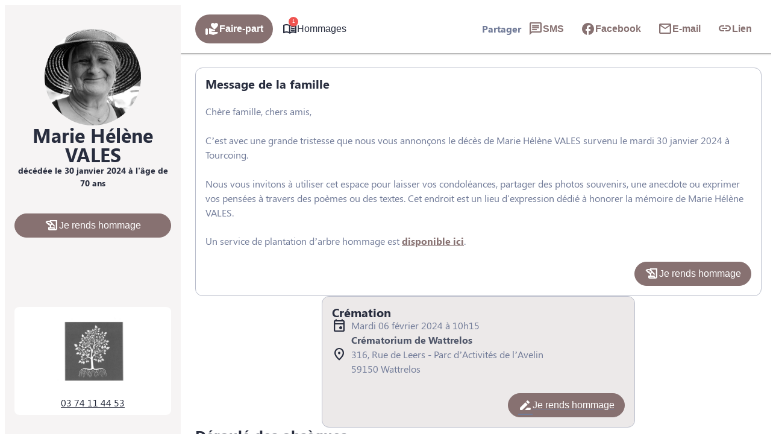

--- FILE ---
content_type: text/html; charset=UTF-8
request_url: https://www.fouquet-marbrerie-wattrelos.fr/avis-de-deces/marie-helene-vales-tourcoing-dc4121ea
body_size: 51149
content:
<meta name="viewport" content="width=device-width, initial-scale=1" />
<meta name='robots' content='index, follow, max-image-preview:large, max-snippet:-1, max-video-preview:-1' />

	<!-- This site is optimized with the Yoast SEO plugin v26.5 - https://yoast.com/wordpress/plugins/seo/ -->
	<link rel="canonical" href="https://www.fouquet-marbrerie-wattrelos.fr/avis-de-deces/marie-helene-vales-tourcoing-dc4121ea" />
	<meta property="og:locale" content="fr_FR" />
	<meta property="og:type" content="article" />
	<meta property="og:title" content="Avis de décès de Madame Marie Hélène VALES - Etablissements Fouquet Pere &amp; Fils - Wattrelos - Nord" />
	<meta property="og:description" content="Avis de décès de Madame Marie Hélène VALES paru le 30/01/2024 à Tourcoing : retrouvez toutes les informations sur les funérailles." />
	<meta property="og:url" content="https://www.fouquet-marbrerie-wattrelos.fr/avis-de-deces/marie-helene-vales-tourcoing-dc4121ea" />
	<meta property="og:site_name" content="Etablissements Fouquet Pere &amp; Fils - Wattrelos - Nord" />
	<meta property="og:image" content="https://www.fouquet-marbrerie-wattrelos.fr/wp-content/uploads/2295pict-2-1.jpg" />
	<meta name="twitter:card" content="summary_large_image" />
	<script type="application/ld+json" class="yoast-schema-graph">{"@context":"https://schema.org","@graph":[{"@type":"WebPage","@id":"https://www.fouquet-marbrerie-wattrelos.fr/avis-de-deces/marie-helene-vales-tourcoing-dc4121ea","url":"https://www.fouquet-marbrerie-wattrelos.fr/avis-de-deces/marie-helene-vales-tourcoing-dc4121ea","name":"Avis de décès de Madame Marie Hélène VALES - Etablissements Fouquet Pere &amp; Fils - Wattrelos - Nord","isPartOf":{"@id":"https://www.fouquet-marbrerie-wattrelos.fr/#website"},"primaryImageOfPage":{"@id":"https://www.fouquet-marbrerie-wattrelos.fr/avis-de-deces/marie-helene-vales-tourcoing-dc4121ea#primaryimage"},"image":{"@id":"https://www.fouquet-marbrerie-wattrelos.fr/avis-de-deces/marie-helene-vales-tourcoing-dc4121ea#primaryimage"},"thumbnailUrl":"https://www.fouquet-marbrerie-wattrelos.fr/wp-content/uploads/2295pict-2-1.jpg","datePublished":"2024-01-29T23:00:00+00:00","breadcrumb":{"@id":"https://www.fouquet-marbrerie-wattrelos.fr/avis-de-deces/marie-helene-vales-tourcoing-dc4121ea#breadcrumb"},"inLanguage":"fr-FR","potentialAction":[{"@type":"ReadAction","target":["https://www.fouquet-marbrerie-wattrelos.fr/avis-de-deces/marie-helene-vales-tourcoing-dc4121ea"]}]},{"@type":"ImageObject","inLanguage":"fr-FR","@id":"https://www.fouquet-marbrerie-wattrelos.fr/avis-de-deces/marie-helene-vales-tourcoing-dc4121ea#primaryimage","url":"https://www.fouquet-marbrerie-wattrelos.fr/wp-content/uploads/2295pict-2-1.jpg","contentUrl":"https://www.fouquet-marbrerie-wattrelos.fr/wp-content/uploads/2295pict-2-1.jpg","width":429,"height":428},{"@type":"BreadcrumbList","@id":"https://www.fouquet-marbrerie-wattrelos.fr/avis-de-deces/marie-helene-vales-tourcoing-dc4121ea#breadcrumb","itemListElement":[{"@type":"ListItem","position":1,"name":"Accueil","item":"https://www.fouquet-marbrerie-wattrelos.fr/"},{"@type":"ListItem","position":2,"name":"Avis de décès","item":"https://www.fouquet-marbrerie-wattrelos.fr/avis-de-deces"},{"@type":"ListItem","position":3,"name":"Avis de décès de Madame Marie Hélène VALES"}]},{"@type":"WebSite","@id":"https://www.fouquet-marbrerie-wattrelos.fr/#website","url":"https://www.fouquet-marbrerie-wattrelos.fr/","name":"Etablissements Fouquet Pere &amp; Fils - Wattrelos - Nord","description":"L’agence ETABLISSEMENTS FOUQUET PERE &amp; FILS  vous apporte son assistance pour vous aider à gérer la perte d’un proche. Elle intervient sur la commune de Wattrelos et ses alentours 24h sur 24 et 7j sur 7, avec ou sans rendez-vous.","publisher":{"@id":"https://www.fouquet-marbrerie-wattrelos.fr/#organization"},"potentialAction":[{"@type":"SearchAction","target":{"@type":"EntryPoint","urlTemplate":"https://www.fouquet-marbrerie-wattrelos.fr/?s={search_term_string}"},"query-input":{"@type":"PropertyValueSpecification","valueRequired":true,"valueName":"search_term_string"}}],"inLanguage":"fr-FR"},{"@type":"Organization","@id":"https://www.fouquet-marbrerie-wattrelos.fr/#organization","name":"Etablissements Fouquet Pere &amp; Fils - Wattrelos - Nord","url":"https://www.fouquet-marbrerie-wattrelos.fr/","logo":{"@type":"ImageObject","inLanguage":"fr-FR","@id":"https://www.fouquet-marbrerie-wattrelos.fr/#/schema/logo/image/","url":"https://www.fouquet-marbrerie-wattrelos.fr/wp-content/uploads/cropped-logo-etablissement-fouquet-pere-et-fils-59-2.png","contentUrl":"https://www.fouquet-marbrerie-wattrelos.fr/wp-content/uploads/cropped-logo-etablissement-fouquet-pere-et-fils-59-2.png","width":512,"height":512,"caption":"Etablissements Fouquet Pere &amp; Fils  - Wattrelos - Nord"},"image":{"@id":"https://www.fouquet-marbrerie-wattrelos.fr/#/schema/logo/image/"}}]}</script>
	<!-- / Yoast SEO plugin. -->


<title>Avis de décès de Madame Marie Hélène VALES - Etablissements Fouquet Pere &amp; Fils - Wattrelos - Nord</title>
            <meta name="viewport"
                content="width=device-width, height=device-height, initial-scale=1, minimum-scale=1, maximum-scale=1, user-scalable=no" />
            <!-- ADD DATALAYER -->
            <script>
                dataLayer = [{
                    "mementoUuid": "c6e1d38d-35a4-44d5-b486-36c25674a6c5",
                    "defunctUuid": "6c021c96-129e-4c8b-a80f-899ba007033f",
                    "version": "B",
                    "deliveryPlace": "delivery-anywhere",
                    "AdminModeFamily": "false",
                    "AdminModeFuneralAdvisor": "false",
                    "isSimplifia": "false",
                    "hoursSincePublication": 17421,
                    "hasDefunctBook": "false",
                    "hasFlowers": "true",
                    "hasTree": "true",
                    "isBeforeCeremony": "false"
                }];
            </script>
            <link rel='dns-prefetch' href='//ajax.googleapis.com' />
<link rel='dns-prefetch' href='//cdnjs.cloudflare.com' />
<link rel='dns-prefetch' href='//fonts.googleapis.com' />
<link rel="alternate" type="application/rss+xml" title="Etablissements Fouquet Pere &amp; Fils  - Wattrelos - Nord &raquo; Flux" href="https://www.fouquet-marbrerie-wattrelos.fr/feed" />
<link rel="alternate" type="application/rss+xml" title="Etablissements Fouquet Pere &amp; Fils  - Wattrelos - Nord &raquo; Flux des commentaires" href="https://www.fouquet-marbrerie-wattrelos.fr/comments/feed" />
    <!-- Google Tag Manager -->
    <script>(function(w,d,s,l,i){w[l]=w[l]||[];w[l].push({'gtm.start':
                new Date().getTime(),event:'gtm.js'});var f=d.getElementsByTagName(s)[0],
            j=d.createElement(s),dl=l!='dataLayer'?'&l='+l:'';j.async=true;j.src=
            'https://www.googletagmanager.com/gtm.js?id='+i+dl;f.parentNode.insertBefore(j,f);
        })(window,document,'script','dataLayer','GTM-5BC7L7G');if(typeof gtag != 'function'){function gtag(){dataLayer.push(arguments)}};
    </script>
    <!-- End Google Tag Manager -->
    <style id='wp-img-auto-sizes-contain-inline-css'>
img:is([sizes=auto i],[sizes^="auto," i]){contain-intrinsic-size:3000px 1500px}
/*# sourceURL=wp-img-auto-sizes-contain-inline-css */
</style>
<link rel='stylesheet' id='jvm-rich-text-icons-icon-font-css-css' href='https://www.fouquet-marbrerie-wattrelos.fr/wp-content/plugins/jvm-rich-text-icons/dist/fa-6/css/all.min.css?ver=2ac6393c848f5e0511aee09def5d8a3e' media='all' />
<style id='wp-emoji-styles-inline-css'>

	img.wp-smiley, img.emoji {
		display: inline !important;
		border: none !important;
		box-shadow: none !important;
		height: 1em !important;
		width: 1em !important;
		margin: 0 0.07em !important;
		vertical-align: -0.1em !important;
		background: none !important;
		padding: 0 !important;
	}
/*# sourceURL=wp-emoji-styles-inline-css */
</style>
<style id='wp-block-library-inline-css'>
:root{--wp-block-synced-color:#7a00df;--wp-block-synced-color--rgb:122,0,223;--wp-bound-block-color:var(--wp-block-synced-color);--wp-editor-canvas-background:#ddd;--wp-admin-theme-color:#007cba;--wp-admin-theme-color--rgb:0,124,186;--wp-admin-theme-color-darker-10:#006ba1;--wp-admin-theme-color-darker-10--rgb:0,107,160.5;--wp-admin-theme-color-darker-20:#005a87;--wp-admin-theme-color-darker-20--rgb:0,90,135;--wp-admin-border-width-focus:2px}@media (min-resolution:192dpi){:root{--wp-admin-border-width-focus:1.5px}}.wp-element-button{cursor:pointer}:root .has-very-light-gray-background-color{background-color:#eee}:root .has-very-dark-gray-background-color{background-color:#313131}:root .has-very-light-gray-color{color:#eee}:root .has-very-dark-gray-color{color:#313131}:root .has-vivid-green-cyan-to-vivid-cyan-blue-gradient-background{background:linear-gradient(135deg,#00d084,#0693e3)}:root .has-purple-crush-gradient-background{background:linear-gradient(135deg,#34e2e4,#4721fb 50%,#ab1dfe)}:root .has-hazy-dawn-gradient-background{background:linear-gradient(135deg,#faaca8,#dad0ec)}:root .has-subdued-olive-gradient-background{background:linear-gradient(135deg,#fafae1,#67a671)}:root .has-atomic-cream-gradient-background{background:linear-gradient(135deg,#fdd79a,#004a59)}:root .has-nightshade-gradient-background{background:linear-gradient(135deg,#330968,#31cdcf)}:root .has-midnight-gradient-background{background:linear-gradient(135deg,#020381,#2874fc)}:root{--wp--preset--font-size--normal:16px;--wp--preset--font-size--huge:42px}.has-regular-font-size{font-size:1em}.has-larger-font-size{font-size:2.625em}.has-normal-font-size{font-size:var(--wp--preset--font-size--normal)}.has-huge-font-size{font-size:var(--wp--preset--font-size--huge)}.has-text-align-center{text-align:center}.has-text-align-left{text-align:left}.has-text-align-right{text-align:right}.has-fit-text{white-space:nowrap!important}#end-resizable-editor-section{display:none}.aligncenter{clear:both}.items-justified-left{justify-content:flex-start}.items-justified-center{justify-content:center}.items-justified-right{justify-content:flex-end}.items-justified-space-between{justify-content:space-between}.screen-reader-text{border:0;clip-path:inset(50%);height:1px;margin:-1px;overflow:hidden;padding:0;position:absolute;width:1px;word-wrap:normal!important}.screen-reader-text:focus{background-color:#ddd;clip-path:none;color:#444;display:block;font-size:1em;height:auto;left:5px;line-height:normal;padding:15px 23px 14px;text-decoration:none;top:5px;width:auto;z-index:100000}html :where(.has-border-color){border-style:solid}html :where([style*=border-top-color]){border-top-style:solid}html :where([style*=border-right-color]){border-right-style:solid}html :where([style*=border-bottom-color]){border-bottom-style:solid}html :where([style*=border-left-color]){border-left-style:solid}html :where([style*=border-width]){border-style:solid}html :where([style*=border-top-width]){border-top-style:solid}html :where([style*=border-right-width]){border-right-style:solid}html :where([style*=border-bottom-width]){border-bottom-style:solid}html :where([style*=border-left-width]){border-left-style:solid}html :where(img[class*=wp-image-]){height:auto;max-width:100%}:where(figure){margin:0 0 1em}html :where(.is-position-sticky){--wp-admin--admin-bar--position-offset:var(--wp-admin--admin-bar--height,0px)}@media screen and (max-width:600px){html :where(.is-position-sticky){--wp-admin--admin-bar--position-offset:0px}}
/*# sourceURL=/wp-includes/css/dist/block-library/common.min.css */
</style>
<link rel='stylesheet' id='google-fonts-css' href='https://fonts.googleapis.com/css?family=Raleway:500' media='all' />
<style id='global-styles-inline-css'>
:root{--wp--preset--aspect-ratio--square: 1;--wp--preset--aspect-ratio--4-3: 4/3;--wp--preset--aspect-ratio--3-4: 3/4;--wp--preset--aspect-ratio--3-2: 3/2;--wp--preset--aspect-ratio--2-3: 2/3;--wp--preset--aspect-ratio--16-9: 16/9;--wp--preset--aspect-ratio--9-16: 9/16;--wp--preset--color--black: #000000;--wp--preset--color--cyan-bluish-gray: #abb8c3;--wp--preset--color--white: #ffffff;--wp--preset--color--pale-pink: #f78da7;--wp--preset--color--vivid-red: #cf2e2e;--wp--preset--color--luminous-vivid-orange: #ff6900;--wp--preset--color--luminous-vivid-amber: #fcb900;--wp--preset--color--light-green-cyan: #7bdcb5;--wp--preset--color--vivid-green-cyan: #00d084;--wp--preset--color--pale-cyan-blue: #8ed1fc;--wp--preset--color--vivid-cyan-blue: #0693e3;--wp--preset--color--vivid-purple: #9b51e0;--wp--preset--color--primary: #877171;--wp--preset--color--primary-color-92: hsl(0,9%,92%);--wp--preset--color--primary-color-96: hsl(0,9%,96%);--wp--preset--color--primary-color-hover: #877171D9;--wp--preset--color--primary-color-transparent: #8771711A;--wp--preset--color--secondary: #fbbf4a;--wp--preset--color--secondary-color-92: hsl(40,96%,92%);--wp--preset--color--secondary-color-96: hsl(40,96%,96%);--wp--preset--color--secondary-color-hover: #fbbf4aD9;--wp--preset--color--secondary-color-transparent: #fbbf4a1A;--wp--preset--gradient--vivid-cyan-blue-to-vivid-purple: linear-gradient(135deg,rgb(6,147,227) 0%,rgb(155,81,224) 100%);--wp--preset--gradient--light-green-cyan-to-vivid-green-cyan: linear-gradient(135deg,rgb(122,220,180) 0%,rgb(0,208,130) 100%);--wp--preset--gradient--luminous-vivid-amber-to-luminous-vivid-orange: linear-gradient(135deg,rgb(252,185,0) 0%,rgb(255,105,0) 100%);--wp--preset--gradient--luminous-vivid-orange-to-vivid-red: linear-gradient(135deg,rgb(255,105,0) 0%,rgb(207,46,46) 100%);--wp--preset--gradient--very-light-gray-to-cyan-bluish-gray: linear-gradient(135deg,rgb(238,238,238) 0%,rgb(169,184,195) 100%);--wp--preset--gradient--cool-to-warm-spectrum: linear-gradient(135deg,rgb(74,234,220) 0%,rgb(151,120,209) 20%,rgb(207,42,186) 40%,rgb(238,44,130) 60%,rgb(251,105,98) 80%,rgb(254,248,76) 100%);--wp--preset--gradient--blush-light-purple: linear-gradient(135deg,rgb(255,206,236) 0%,rgb(152,150,240) 100%);--wp--preset--gradient--blush-bordeaux: linear-gradient(135deg,rgb(254,205,165) 0%,rgb(254,45,45) 50%,rgb(107,0,62) 100%);--wp--preset--gradient--luminous-dusk: linear-gradient(135deg,rgb(255,203,112) 0%,rgb(199,81,192) 50%,rgb(65,88,208) 100%);--wp--preset--gradient--pale-ocean: linear-gradient(135deg,rgb(255,245,203) 0%,rgb(182,227,212) 50%,rgb(51,167,181) 100%);--wp--preset--gradient--electric-grass: linear-gradient(135deg,rgb(202,248,128) 0%,rgb(113,206,126) 100%);--wp--preset--gradient--midnight: linear-gradient(135deg,rgb(2,3,129) 0%,rgb(40,116,252) 100%);--wp--preset--gradient--d-transparent-primary: linear-gradient(to bottom right,transparent 49.9%,#0073aa 50%);--wp--preset--gradient--d-primary-transparent: linear-gradient(to bottom right, #0073aa 49.9%, transparent 50%);--wp--preset--gradient--d-white-primary: linear-gradient(to bottom right,#fff 49.9%,#0073aa 50%);--wp--preset--gradient--d-primary-white: linear-gradient(to bottom right,#0073aa 49.9%,#fff 50%);--wp--preset--gradient--h-primary-white: linear-gradient(#0073aa 49.9%,#fff 50%);--wp--preset--gradient--h-white-primary: linear-gradient(#fff 49.9%,#0073aa 50%);--wp--preset--gradient--v-primary-white: linear-gradient(to right, #0073aa 49.9%,#fff 50%);--wp--preset--gradient--v-white-primary: linear-gradient(to right, #fff 49.9%,#0073aa 50%);--wp--preset--font-size--small: 13px;--wp--preset--font-size--medium: 20px;--wp--preset--font-size--large: 36px;--wp--preset--font-size--x-large: 42px;--wp--preset--font-size--h-1: 32px;--wp--preset--font-size--h-2: 24px;--wp--preset--font-size--h-3: 20px;--wp--preset--font-size--h-4: 16px;--wp--preset--font-size--h-5: 15px;--wp--preset--font-size--h-6: 14px;--wp--preset--font-size--body-1: 16px;--wp--preset--font-size--body-2: 16px;--wp--preset--font-size--button-text: 16px;--wp--preset--font-size--link-text: 16px;--wp--preset--font-size--caption: 14px;--wp--preset--font-size--caption-link: 14px;--wp--preset--font-family--raleway: Raleway,"Times New Roman","New York",Times,"Noto Serif",serif;--wp--preset--font-family--poppins: Poppins;--wp--preset--font-family--segoe-ui: "Segoe UI";--wp--preset--spacing--20: 0.44rem;--wp--preset--spacing--30: 0.67rem;--wp--preset--spacing--40: 1rem;--wp--preset--spacing--50: 1.5rem;--wp--preset--spacing--60: 2.25rem;--wp--preset--spacing--70: clamp(2.25rem, 10vw, 3.38rem);--wp--preset--spacing--80: clamp(3.38rem, 10vw, 5.06rem);--wp--preset--shadow--natural: 6px 6px 9px rgba(0, 0, 0, 0.2);--wp--preset--shadow--deep: 12px 12px 50px rgba(0, 0, 0, 0.4);--wp--preset--shadow--sharp: 6px 6px 0px rgba(0, 0, 0, 0.2);--wp--preset--shadow--outlined: 6px 6px 0px -3px rgb(255, 255, 255), 6px 6px rgb(0, 0, 0);--wp--preset--shadow--crisp: 6px 6px 0px rgb(0, 0, 0);--wp--preset--shadow--glassmorphism: 0 8px 32px 0 rgba( 31, 38, 135, 0.37 );}:where(body) { margin: 0; }.wp-site-blocks { padding-top: var(--wp--style--root--padding-top); padding-bottom: var(--wp--style--root--padding-bottom); }.has-global-padding { padding-right: var(--wp--style--root--padding-right); padding-left: var(--wp--style--root--padding-left); }.has-global-padding > .alignfull { margin-right: calc(var(--wp--style--root--padding-right) * -1); margin-left: calc(var(--wp--style--root--padding-left) * -1); }.has-global-padding :where(:not(.alignfull.is-layout-flow) > .has-global-padding:not(.wp-block-block, .alignfull)) { padding-right: 0; padding-left: 0; }.has-global-padding :where(:not(.alignfull.is-layout-flow) > .has-global-padding:not(.wp-block-block, .alignfull)) > .alignfull { margin-left: 0; margin-right: 0; }.wp-site-blocks > .alignleft { float: left; margin-right: 2em; }.wp-site-blocks > .alignright { float: right; margin-left: 2em; }.wp-site-blocks > .aligncenter { justify-content: center; margin-left: auto; margin-right: auto; }:where(.wp-site-blocks) > * { margin-block-start: 24px; margin-block-end: 0; }:where(.wp-site-blocks) > :first-child { margin-block-start: 0; }:where(.wp-site-blocks) > :last-child { margin-block-end: 0; }:root { --wp--style--block-gap: 24px; }:root :where(.is-layout-flow) > :first-child{margin-block-start: 0;}:root :where(.is-layout-flow) > :last-child{margin-block-end: 0;}:root :where(.is-layout-flow) > *{margin-block-start: 24px;margin-block-end: 0;}:root :where(.is-layout-constrained) > :first-child{margin-block-start: 0;}:root :where(.is-layout-constrained) > :last-child{margin-block-end: 0;}:root :where(.is-layout-constrained) > *{margin-block-start: 24px;margin-block-end: 0;}:root :where(.is-layout-flex){gap: 24px;}:root :where(.is-layout-grid){gap: 24px;}.is-layout-flow > .alignleft{float: left;margin-inline-start: 0;margin-inline-end: 2em;}.is-layout-flow > .alignright{float: right;margin-inline-start: 2em;margin-inline-end: 0;}.is-layout-flow > .aligncenter{margin-left: auto !important;margin-right: auto !important;}.is-layout-constrained > .alignleft{float: left;margin-inline-start: 0;margin-inline-end: 2em;}.is-layout-constrained > .alignright{float: right;margin-inline-start: 2em;margin-inline-end: 0;}.is-layout-constrained > .aligncenter{margin-left: auto !important;margin-right: auto !important;}.is-layout-constrained > :where(:not(.alignleft):not(.alignright):not(.alignfull)){margin-left: auto !important;margin-right: auto !important;}body .is-layout-flex{display: flex;}.is-layout-flex{flex-wrap: wrap;align-items: center;}.is-layout-flex > :is(*, div){margin: 0;}body .is-layout-grid{display: grid;}.is-layout-grid > :is(*, div){margin: 0;}body{background-color: var(--wp--preset--color--base);color: var(--wp--preset--color--contrast);font-family: var(--wp--preset--font-family--segoe-ui);font-size: var(--wp--preset--font-size--body-1);line-height: 1.5;--wp--style--root--padding-top: 0px;--wp--style--root--padding-right: 0px;--wp--style--root--padding-bottom: 0px;--wp--style--root--padding-left: 0px;}a:where(:not(.wp-element-button)){color: var(--wp--preset--color--contrast);font-family: var(--wp--preset--font-family--segoe-ui);text-decoration: none;}:root :where(a:where(:not(.wp-element-button)):hover){color: var(--wp--preset--color--contrast);text-decoration: none;}:root :where(a:where(:not(.wp-element-button)):focus){color: var(--wp--preset--color--contrast);}:root :where(a:where(:not(.wp-element-button)):active){color: var(--wp--preset--color--contrast);}h1, h2, h3, h4, h5, h6{font-family: var(--wp--preset--font-family--segoe-ui);}h1{font-family: var(--wp--preset--font-family--segoe-ui);font-size: var(--wp--preset--font-size--h-1);line-height: var(--wp--preset--font-size--h-1);}h2{font-family: var(--wp--preset--font-family--segoe-ui);font-size: var(--wp--preset--font-size--h-2);line-height: var(--wp--preset--font-size--h-2);}h3{font-family: var(--wp--preset--font-family--poppins);font-size: var(--wp--preset--font-size--h-3);line-height: var(--wp--preset--font-size--h-3);}h4{font-family: var(--wp--preset--font-family--segoe-ui);font-size: var(--wp--preset--font-size--h-4);line-height: var(--wp--preset--font-size--h-4);}h5{font-family: var(--wp--preset--font-family--segoe-ui);font-size: var(--wp--preset--font-size--h-5);line-height: var(--wp--preset--font-size--h-5);}h6{font-family: var(--wp--preset--font-family--segoe-ui);font-size: var(--wp--preset--font-size--h-6);line-height: var(--wp--preset--font-size--h-6);}:root :where(.wp-element-button, .wp-block-button__link){background-color: var(--wp--preset--color--secondary);border-radius: 0px;border-color: var(--wp--preset--color--transparent);border-width: 4px;border-style: solid;color: var(--wp--preset--color--base);font-family: var(--wp--preset--font-family--segoe-ui);font-size: var(--wp--preset--font-size--small);font-style: normal;font-weight: 700;letter-spacing: inherit;line-height: inherit;padding-top: calc(0.667em + 2px);padding-right: calc(1.333em + 2px);padding-bottom: calc(0.667em + 2px);padding-left: calc(1.333em + 2px);text-decoration: none;text-transform: inherit;}:root :where(.wp-element-button:hover, .wp-block-button__link:hover){border-color: var(--wp--preset--color--primary);}:root :where(.wp-element-caption, .wp-block-audio figcaption, .wp-block-embed figcaption, .wp-block-gallery figcaption, .wp-block-image figcaption, .wp-block-table figcaption, .wp-block-video figcaption){font-family: var(--wp--preset--font-family--segoe-ui);font-size: var(--wp--preset--font-size--caption);}.has-black-color{color: var(--wp--preset--color--black) !important;}.has-cyan-bluish-gray-color{color: var(--wp--preset--color--cyan-bluish-gray) !important;}.has-white-color{color: var(--wp--preset--color--white) !important;}.has-pale-pink-color{color: var(--wp--preset--color--pale-pink) !important;}.has-vivid-red-color{color: var(--wp--preset--color--vivid-red) !important;}.has-luminous-vivid-orange-color{color: var(--wp--preset--color--luminous-vivid-orange) !important;}.has-luminous-vivid-amber-color{color: var(--wp--preset--color--luminous-vivid-amber) !important;}.has-light-green-cyan-color{color: var(--wp--preset--color--light-green-cyan) !important;}.has-vivid-green-cyan-color{color: var(--wp--preset--color--vivid-green-cyan) !important;}.has-pale-cyan-blue-color{color: var(--wp--preset--color--pale-cyan-blue) !important;}.has-vivid-cyan-blue-color{color: var(--wp--preset--color--vivid-cyan-blue) !important;}.has-vivid-purple-color{color: var(--wp--preset--color--vivid-purple) !important;}.has-primary-color{color: var(--wp--preset--color--primary) !important;}.has-primary-color-92-color{color: var(--wp--preset--color--primary-color-92) !important;}.has-primary-color-96-color{color: var(--wp--preset--color--primary-color-96) !important;}.has-primary-color-hover-color{color: var(--wp--preset--color--primary-color-hover) !important;}.has-primary-color-transparent-color{color: var(--wp--preset--color--primary-color-transparent) !important;}.has-secondary-color{color: var(--wp--preset--color--secondary) !important;}.has-secondary-color-92-color{color: var(--wp--preset--color--secondary-color-92) !important;}.has-secondary-color-96-color{color: var(--wp--preset--color--secondary-color-96) !important;}.has-secondary-color-hover-color{color: var(--wp--preset--color--secondary-color-hover) !important;}.has-secondary-color-transparent-color{color: var(--wp--preset--color--secondary-color-transparent) !important;}.has-black-background-color{background-color: var(--wp--preset--color--black) !important;}.has-cyan-bluish-gray-background-color{background-color: var(--wp--preset--color--cyan-bluish-gray) !important;}.has-white-background-color{background-color: var(--wp--preset--color--white) !important;}.has-pale-pink-background-color{background-color: var(--wp--preset--color--pale-pink) !important;}.has-vivid-red-background-color{background-color: var(--wp--preset--color--vivid-red) !important;}.has-luminous-vivid-orange-background-color{background-color: var(--wp--preset--color--luminous-vivid-orange) !important;}.has-luminous-vivid-amber-background-color{background-color: var(--wp--preset--color--luminous-vivid-amber) !important;}.has-light-green-cyan-background-color{background-color: var(--wp--preset--color--light-green-cyan) !important;}.has-vivid-green-cyan-background-color{background-color: var(--wp--preset--color--vivid-green-cyan) !important;}.has-pale-cyan-blue-background-color{background-color: var(--wp--preset--color--pale-cyan-blue) !important;}.has-vivid-cyan-blue-background-color{background-color: var(--wp--preset--color--vivid-cyan-blue) !important;}.has-vivid-purple-background-color{background-color: var(--wp--preset--color--vivid-purple) !important;}.has-primary-background-color{background-color: var(--wp--preset--color--primary) !important;}.has-primary-color-92-background-color{background-color: var(--wp--preset--color--primary-color-92) !important;}.has-primary-color-96-background-color{background-color: var(--wp--preset--color--primary-color-96) !important;}.has-primary-color-hover-background-color{background-color: var(--wp--preset--color--primary-color-hover) !important;}.has-primary-color-transparent-background-color{background-color: var(--wp--preset--color--primary-color-transparent) !important;}.has-secondary-background-color{background-color: var(--wp--preset--color--secondary) !important;}.has-secondary-color-92-background-color{background-color: var(--wp--preset--color--secondary-color-92) !important;}.has-secondary-color-96-background-color{background-color: var(--wp--preset--color--secondary-color-96) !important;}.has-secondary-color-hover-background-color{background-color: var(--wp--preset--color--secondary-color-hover) !important;}.has-secondary-color-transparent-background-color{background-color: var(--wp--preset--color--secondary-color-transparent) !important;}.has-black-border-color{border-color: var(--wp--preset--color--black) !important;}.has-cyan-bluish-gray-border-color{border-color: var(--wp--preset--color--cyan-bluish-gray) !important;}.has-white-border-color{border-color: var(--wp--preset--color--white) !important;}.has-pale-pink-border-color{border-color: var(--wp--preset--color--pale-pink) !important;}.has-vivid-red-border-color{border-color: var(--wp--preset--color--vivid-red) !important;}.has-luminous-vivid-orange-border-color{border-color: var(--wp--preset--color--luminous-vivid-orange) !important;}.has-luminous-vivid-amber-border-color{border-color: var(--wp--preset--color--luminous-vivid-amber) !important;}.has-light-green-cyan-border-color{border-color: var(--wp--preset--color--light-green-cyan) !important;}.has-vivid-green-cyan-border-color{border-color: var(--wp--preset--color--vivid-green-cyan) !important;}.has-pale-cyan-blue-border-color{border-color: var(--wp--preset--color--pale-cyan-blue) !important;}.has-vivid-cyan-blue-border-color{border-color: var(--wp--preset--color--vivid-cyan-blue) !important;}.has-vivid-purple-border-color{border-color: var(--wp--preset--color--vivid-purple) !important;}.has-primary-border-color{border-color: var(--wp--preset--color--primary) !important;}.has-primary-color-92-border-color{border-color: var(--wp--preset--color--primary-color-92) !important;}.has-primary-color-96-border-color{border-color: var(--wp--preset--color--primary-color-96) !important;}.has-primary-color-hover-border-color{border-color: var(--wp--preset--color--primary-color-hover) !important;}.has-primary-color-transparent-border-color{border-color: var(--wp--preset--color--primary-color-transparent) !important;}.has-secondary-border-color{border-color: var(--wp--preset--color--secondary) !important;}.has-secondary-color-92-border-color{border-color: var(--wp--preset--color--secondary-color-92) !important;}.has-secondary-color-96-border-color{border-color: var(--wp--preset--color--secondary-color-96) !important;}.has-secondary-color-hover-border-color{border-color: var(--wp--preset--color--secondary-color-hover) !important;}.has-secondary-color-transparent-border-color{border-color: var(--wp--preset--color--secondary-color-transparent) !important;}.has-vivid-cyan-blue-to-vivid-purple-gradient-background{background: var(--wp--preset--gradient--vivid-cyan-blue-to-vivid-purple) !important;}.has-light-green-cyan-to-vivid-green-cyan-gradient-background{background: var(--wp--preset--gradient--light-green-cyan-to-vivid-green-cyan) !important;}.has-luminous-vivid-amber-to-luminous-vivid-orange-gradient-background{background: var(--wp--preset--gradient--luminous-vivid-amber-to-luminous-vivid-orange) !important;}.has-luminous-vivid-orange-to-vivid-red-gradient-background{background: var(--wp--preset--gradient--luminous-vivid-orange-to-vivid-red) !important;}.has-very-light-gray-to-cyan-bluish-gray-gradient-background{background: var(--wp--preset--gradient--very-light-gray-to-cyan-bluish-gray) !important;}.has-cool-to-warm-spectrum-gradient-background{background: var(--wp--preset--gradient--cool-to-warm-spectrum) !important;}.has-blush-light-purple-gradient-background{background: var(--wp--preset--gradient--blush-light-purple) !important;}.has-blush-bordeaux-gradient-background{background: var(--wp--preset--gradient--blush-bordeaux) !important;}.has-luminous-dusk-gradient-background{background: var(--wp--preset--gradient--luminous-dusk) !important;}.has-pale-ocean-gradient-background{background: var(--wp--preset--gradient--pale-ocean) !important;}.has-electric-grass-gradient-background{background: var(--wp--preset--gradient--electric-grass) !important;}.has-midnight-gradient-background{background: var(--wp--preset--gradient--midnight) !important;}.has-d-transparent-primary-gradient-background{background: var(--wp--preset--gradient--d-transparent-primary) !important;}.has-d-primary-transparent-gradient-background{background: var(--wp--preset--gradient--d-primary-transparent) !important;}.has-d-white-primary-gradient-background{background: var(--wp--preset--gradient--d-white-primary) !important;}.has-d-primary-white-gradient-background{background: var(--wp--preset--gradient--d-primary-white) !important;}.has-h-primary-white-gradient-background{background: var(--wp--preset--gradient--h-primary-white) !important;}.has-h-white-primary-gradient-background{background: var(--wp--preset--gradient--h-white-primary) !important;}.has-v-primary-white-gradient-background{background: var(--wp--preset--gradient--v-primary-white) !important;}.has-v-white-primary-gradient-background{background: var(--wp--preset--gradient--v-white-primary) !important;}.has-small-font-size{font-size: var(--wp--preset--font-size--small) !important;}.has-medium-font-size{font-size: var(--wp--preset--font-size--medium) !important;}.has-large-font-size{font-size: var(--wp--preset--font-size--large) !important;}.has-x-large-font-size{font-size: var(--wp--preset--font-size--x-large) !important;}.has-h-1-font-size{font-size: var(--wp--preset--font-size--h-1) !important;}.has-h-2-font-size{font-size: var(--wp--preset--font-size--h-2) !important;}.has-h-3-font-size{font-size: var(--wp--preset--font-size--h-3) !important;}.has-h-4-font-size{font-size: var(--wp--preset--font-size--h-4) !important;}.has-h-5-font-size{font-size: var(--wp--preset--font-size--h-5) !important;}.has-h-6-font-size{font-size: var(--wp--preset--font-size--h-6) !important;}.has-body-1-font-size{font-size: var(--wp--preset--font-size--body-1) !important;}.has-body-2-font-size{font-size: var(--wp--preset--font-size--body-2) !important;}.has-button-text-font-size{font-size: var(--wp--preset--font-size--button-text) !important;}.has-link-text-font-size{font-size: var(--wp--preset--font-size--link-text) !important;}.has-caption-font-size{font-size: var(--wp--preset--font-size--caption) !important;}.has-caption-link-font-size{font-size: var(--wp--preset--font-size--caption-link) !important;}.has-raleway-font-family{font-family: var(--wp--preset--font-family--raleway) !important;}.has-poppins-font-family{font-family: var(--wp--preset--font-family--poppins) !important;}.has-segoe-ui-font-family{font-family: var(--wp--preset--font-family--segoe-ui) !important;}.sidebar{ background: var(--wp--preset--color--primary); border-radius: 4px;}
h1, h2, h3, h4, h5, h6, p {
    margin: 0;
    line-height:normal;
}
.smp-card-block__content {
.smp-button.smp-button-primary, .wp-block-button.smp-button-primary > * {
    background: #818A91!important;
    border: 0px!important;
}
}

.smp-smart-footer__top__ctas {
.smp-button.smp-button-primary, .wp-block-button.smp-button-primary > * {
    background: #9EA3B0!important;
    border: 0px!important;
}
}
@media screen and (min-width: 992px) {
    .smp-body .smpCardMode_1 {
        box-shadow: 0 8px 18px rgba(0, 0, 0, 0.25)!important;
    }
}

:root :where(.wp-block-yoast-faq-block .schema-faq-section){background: var(--wp--preset--color--secondary); color: var(--wp--preset--color--base); padding: 8px 4px 8px 32px; margin: 4px 0;}:root :where(.wp-block-yoast-faq-block .schema-faq-answer){line-height: inherit; margin: 0;}
/*# sourceURL=global-styles-inline-css */
</style>
<style id='wp-block-template-skip-link-inline-css'>

		.skip-link.screen-reader-text {
			border: 0;
			clip-path: inset(50%);
			height: 1px;
			margin: -1px;
			overflow: hidden;
			padding: 0;
			position: absolute !important;
			width: 1px;
			word-wrap: normal !important;
		}

		.skip-link.screen-reader-text:focus {
			background-color: #eee;
			clip-path: none;
			color: #444;
			display: block;
			font-size: 1em;
			height: auto;
			left: 5px;
			line-height: normal;
			padding: 15px 23px 14px;
			text-decoration: none;
			top: 5px;
			width: auto;
			z-index: 100000;
		}
/*# sourceURL=wp-block-template-skip-link-inline-css */
</style>
<link rel='stylesheet' id='simpli-wp-theme-gutenberg-style-css' href='https://www.fouquet-marbrerie-wattrelos.fr/wp-content/themes/simpli-wp-theme-gutenberg/style.css?ver=1.0.2' media='all' />
<link rel='stylesheet' id='smp-funeral-global-css' href='https://www.fouquet-marbrerie-wattrelos.fr/wp-content/plugins/simpli-wp-obituary/Widgets/CompanyWidgets/OrganizationsWidget/../css/funeral-global.css?ver=1769160741' rel='preload' onload="this.onload=null;this.rel='stylesheet'" as='style' media='all' />
<link rel='stylesheet' id='cropperjs-css' href='https://cdnjs.cloudflare.com/ajax/libs/cropperjs/1.5.11/cropper.min.css?ver=2ac6393c848f5e0511aee09def5d8a3e' rel='preload' onload="this.onload=null;this.rel='stylesheet'" as='style' media='all' />
<link rel='stylesheet' id='leafleftcss-css' href='https://cdnjs.cloudflare.com/ajax/libs/leaflet/1.6.0/leaflet.css?ver=2ac6393c848f5e0511aee09def5d8a3e' rel='preload' onload="this.onload=null;this.rel='stylesheet'" as='style' media='all' />
<link rel='stylesheet' id='jquery-ui-css-css' href='https://ajax.googleapis.com/ajax/libs/jqueryui/1.12.1/themes/smoothness/jquery-ui.css?ver=2ac6393c848f5e0511aee09def5d8a3e' rel='preload' onload="this.onload=null;this.rel='stylesheet'" as='style' media='all' />
<link rel='stylesheet' id='smp-funeral-obituary-css' href='https://www.fouquet-marbrerie-wattrelos.fr/wp-content/plugins/simpli-wp-obituary/Widgets/CompanyWidgets/ObituariesWidget/Views/css/funeral-obituary_v25.css?ver=1769160741' media='all' />
<link rel='stylesheet' id='materialize-icons-css' href='https://fonts.googleapis.com/icon?family=Material+Icons+Round%7CMaterial+Icons+Outlined%7CMaterial+Symbols+Outlined%7CMaterial+Symbols+Rounded&#038;ver=2ac6393c848f5e0511aee09def5d8a3e' media='all' />
<script src="https://ajax.googleapis.com/ajax/libs/jquery/3.6.1/jquery.min.js?ver=2ac6393c848f5e0511aee09def5d8a3e" id="jquery-js"></script>
<script id="obituary-translations-js-extra">
var smpTranslations = {"messageCondolenceError":"Le message est obligatoire","publieLe":"Publi\u00e9 le","fleurSansCondo":"Les fleurs ont \u00e9t\u00e9 offertes sans message de condol\u00e9ances","prixTTC":"Prix TTC","laValeur":"La valeur","acceptedFileTypeAre":"Les types de fichier accept\u00e9s sont","_or":"ou","slideYourFile":"Glissez votre photo dans ce cadre ou","addOnClickHere":"ajoutez-la en cliquant ici","fileTooBig":"Le fichier est trop lourd","thisFileTooBig":"Le fichier %s est trop volumineux","confirmDeleteEdits":"Voulez-vous supprimer le fichier ainsi que les modifications r\u00e9alis\u00e9es ?","wrongFileType":"Ce type de fichier n'est pas accept\u00e9","thisFileWrongFileType":"Les fichiers de type %s ne sont pas accept\u00e9s","maximumSizeIs":"La taille maximale accept\u00e9e est de","imageTooBig":"Votre image est trop grosse","formatEmail":"","errorHappened":"Une erreur est survenue","sessionExpired":"Session expir\u00e9e, veuillez recharger la page","keepTribute":"Conserver l\u2019hommage","deleteTribute":"Supprimer l\u2019hommage","photoLimit20":"Vous ne pouvez pas ajouter plus de 20 photos","photoCount":"Photo %1 sur %2","pleaseSelectFile":"Veuillez s\u00e9lectionner un fichier","loadingTributes":"Chargement des hommages","fileSizeLimit10":"La taille du fichier ne doit pas d\u00e9passer 10Mo","initRewriteCondolence_availableFrom":"R\u00e9\u00e9criture disponible \u00e0 partir de %1 caract\u00e8res (%2/%1)","initRewriteCondolence_myMessageWithAI":"R\u00e9\u00e9crire mon message avec l'IA","initRewriteCondolence_noRewrittenMessage":"Pas de message r\u00e9\u00e9crit re\u00e7u","initRewriteCondolence_textareaNotFound":"Textarea introuvable","initRewriteCondolence_errorOccurred":"Une erreur s'est produite lors de la r\u00e9\u00e9criture de votre message.","funeralEventsAlert_pleaseProvideContact":"Veuillez indiquer au moins une m\u00e9thode de contact (courriel ou SMS).","funeralEventsAlert_success":"Votre inscription a \u00e9t\u00e9 enregistr\u00e9e avec succ\u00e8s.","funeralEventsAlert_error":"Une erreur s'est produite. Veuillez r\u00e9essayer.","funeralEventsAlert_tooltipFillOneField":"Veuillez indiquer au moins une m\u00e9thode de contact pour continuer","photoConversionError":"\u00c9chec de la conversion de l'image HEIC. Veuillez essayer un autre fichier ou format.","photoConversionSuccess":"Image convertie en JPEG"};
//# sourceURL=obituary-translations-js-extra
</script>
<script id="global-settings-js-extra">
var globalSettings = {"nonce":"4c3859d608"};
//# sourceURL=global-settings-js-extra
</script>
<script defer="defer" src="https://www.fouquet-marbrerie-wattrelos.fr/wp-content/themes/simpli-wp-theme-gutenberg/assets/js/main.js?ver=1769170393#deferload" id="simpli-theme-gutenberg-main-js"></script>
<link rel="https://api.w.org/" href="https://www.fouquet-marbrerie-wattrelos.fr/wp-json/" /><link rel="alternate" title="JSON" type="application/json" href="https://www.fouquet-marbrerie-wattrelos.fr/wp-json/wp/v2/obituaries/2950" /><link rel='shortlink' href='https://www.fouquet-marbrerie-wattrelos.fr/?p=2950' />
<style> body { --smp-primary-color-92 : hsl(0,9%,92%);--smp-primary-color-96 : hsl(0,9%,96%);--smp-primary-color-hover : #877171D9;--smp-primary-color-transparent : #8771711A;--smp-primary-color-opacity-60 : #87717199;--smp-primary-color-92-color-92 : hsl(0,0%,92%);--smp-primary-color-92-color-96 : hsl(0,0%,96%);--smp-primary-color-92-color-hover : hsl(0,9%,92%)D9;--smp-primary-color-92-color-transparent : hsl(0,9%,92%)1A;--smp-primary-color-92-color-opacity-60 : hsl(0,9%,92%)99;--smp-primary-color-96-color-92 : hsl(0,0%,92%);--smp-primary-color-96-color-96 : hsl(0,0%,96%);--smp-primary-color-96-color-hover : hsl(0,9%,96%)D9;--smp-primary-color-96-color-transparent : hsl(0,9%,96%)1A;--smp-primary-color-96-color-opacity-60 : hsl(0,9%,96%)99;--smp-primary-color-hover-color-92 : hsl(0,9%,92%);--smp-primary-color-hover-color-96 : hsl(0,9%,96%);--smp-primary-color-hover-color-hover : #877171D9D9;--smp-primary-color-hover-color-transparent : #877171D91A;--smp-primary-color-hover-color-opacity-60 : #877171D999;--smp-primary-color-transparent-color-92 : hsl(0,9%,92%);--smp-primary-color-transparent-color-96 : hsl(0,9%,96%);--smp-primary-color-transparent-color-hover : #8771711AD9;--smp-primary-color-transparent-color-transparent : #8771711A1A;--smp-primary-color-transparent-color-opacity-60 : #8771711A99;--smp-secondary-color-92 : hsl(40,96%,92%);--smp-secondary-color-96 : hsl(40,96%,96%);--smp-secondary-color-hover : #fbbf4aD9;--smp-secondary-color-transparent : #fbbf4a1A;--smp-secondary-color-opacity-60 : #fbbf4a99;--smp-secondary-color-92-color-92 : hsl(0,0%,92%);--smp-secondary-color-92-color-96 : hsl(0,0%,96%);--smp-secondary-color-92-color-hover : hsl(40,96%,92%)D9;--smp-secondary-color-92-color-transparent : hsl(40,96%,92%)1A;--smp-secondary-color-92-color-opacity-60 : hsl(40,96%,92%)99;--smp-secondary-color-96-color-92 : hsl(0,0%,92%);--smp-secondary-color-96-color-96 : hsl(0,0%,96%);--smp-secondary-color-96-color-hover : hsl(40,96%,96%)D9;--smp-secondary-color-96-color-transparent : hsl(40,96%,96%)1A;--smp-secondary-color-96-color-opacity-60 : hsl(40,96%,96%)99;--smp-secondary-color-hover-color-92 : hsl(40,96%,92%);--smp-secondary-color-hover-color-96 : hsl(40,96%,96%);--smp-secondary-color-hover-color-hover : #fbbf4aD9D9;--smp-secondary-color-hover-color-transparent : #fbbf4aD91A;--smp-secondary-color-hover-color-opacity-60 : #fbbf4aD999;--smp-secondary-color-transparent-color-92 : hsl(40,96%,92%);--smp-secondary-color-transparent-color-96 : hsl(40,96%,96%);--smp-secondary-color-transparent-color-hover : #fbbf4a1AD9;--smp-secondary-color-transparent-color-transparent : #fbbf4a1A1A;--smp-secondary-color-transparent-color-opacity-60 : #fbbf4a1A99;--smp-font-family-heading : var(--wp--preset--font-family--segoe-ui); } </style><style class='wp-fonts-local'>
@font-face{font-family:Poppins;font-style:italic;font-weight:700;font-display:fallback;src:url('https://www.fouquet-marbrerie-wattrelos.fr/wp-content/uploads/fonts/Poppins-BoldItalic.woff') format('woff');}
@font-face{font-family:Poppins;font-style:normal;font-weight:800;font-display:fallback;src:url('https://www.fouquet-marbrerie-wattrelos.fr/wp-content/uploads/fonts/Poppins-ExtraBold.woff') format('woff');}
@font-face{font-family:Poppins;font-style:italic;font-weight:800;font-display:fallback;src:url('https://www.fouquet-marbrerie-wattrelos.fr/wp-content/uploads/fonts/Poppins-ExtraBoldItalic.woff') format('woff');}
@font-face{font-family:Poppins;font-style:normal;font-weight:275;font-display:fallback;src:url('https://www.fouquet-marbrerie-wattrelos.fr/wp-content/uploads/fonts/Poppins-ExtraLight.woff') format('woff');}
@font-face{font-family:Poppins;font-style:italic;font-weight:275;font-display:fallback;src:url('https://www.fouquet-marbrerie-wattrelos.fr/wp-content/uploads/fonts/Poppins-ExtraLightItalic.woff') format('woff');}
@font-face{font-family:Poppins;font-style:italic;font-weight:400;font-display:fallback;src:url('https://www.fouquet-marbrerie-wattrelos.fr/wp-content/uploads/fonts/Poppins-Italic.woff') format('woff');}
@font-face{font-family:Poppins;font-style:normal;font-weight:300;font-display:fallback;src:url('https://www.fouquet-marbrerie-wattrelos.fr/wp-content/uploads/fonts/Poppins-Light.woff') format('woff');}
@font-face{font-family:Poppins;font-style:italic;font-weight:300;font-display:fallback;src:url('https://www.fouquet-marbrerie-wattrelos.fr/wp-content/uploads/fonts/Poppins-LightItalic.woff') format('woff');}
@font-face{font-family:Poppins;font-style:normal;font-weight:500;font-display:fallback;src:url('https://www.fouquet-marbrerie-wattrelos.fr/wp-content/uploads/fonts/Poppins-Medium.woff') format('woff');}
@font-face{font-family:Poppins;font-style:italic;font-weight:500;font-display:fallback;src:url('https://www.fouquet-marbrerie-wattrelos.fr/wp-content/uploads/fonts/Poppins-MediumItalic.woff') format('woff');}
@font-face{font-family:Poppins;font-style:normal;font-weight:400;font-display:fallback;src:url('https://www.fouquet-marbrerie-wattrelos.fr/wp-content/uploads/fonts/Poppins-Regular.woff') format('woff');}
@font-face{font-family:Poppins;font-style:normal;font-weight:600;font-display:fallback;src:url('https://www.fouquet-marbrerie-wattrelos.fr/wp-content/uploads/fonts/Poppins-SemiBold.woff') format('woff');}
@font-face{font-family:Poppins;font-style:italic;font-weight:600;font-display:fallback;src:url('https://www.fouquet-marbrerie-wattrelos.fr/wp-content/uploads/fonts/Poppins-SemiBoldItalic.woff') format('woff');}
@font-face{font-family:Poppins;font-style:normal;font-weight:250;font-display:fallback;src:url('https://www.fouquet-marbrerie-wattrelos.fr/wp-content/uploads/fonts/Poppins-Thin.woff') format('woff');}
@font-face{font-family:Poppins;font-style:italic;font-weight:250;font-display:fallback;src:url('https://www.fouquet-marbrerie-wattrelos.fr/wp-content/uploads/fonts/Poppins-ThinItalic.woff') format('woff');}
@font-face{font-family:Poppins;font-style:normal;font-weight:900;font-display:fallback;src:url('https://www.fouquet-marbrerie-wattrelos.fr/wp-content/uploads/fonts/Poppins-Black.woff') format('woff');}
@font-face{font-family:Poppins;font-style:italic;font-weight:900;font-display:fallback;src:url('https://www.fouquet-marbrerie-wattrelos.fr/wp-content/uploads/fonts/Poppins-BlackItalic.woff') format('woff');}
@font-face{font-family:Poppins;font-style:normal;font-weight:700;font-display:fallback;src:url('https://www.fouquet-marbrerie-wattrelos.fr/wp-content/uploads/fonts/Poppins-Bold.woff') format('woff');}
@font-face{font-family:"Segoe UI";font-style:normal;font-weight:700;font-display:fallback;src:url('https://www.fouquet-marbrerie-wattrelos.fr/wp-content/uploads/fonts/Segoe-UI-Bold.ttf') format('truetype');}
@font-face{font-family:"Segoe UI";font-style:italic;font-weight:400;font-display:fallback;src:url('https://www.fouquet-marbrerie-wattrelos.fr/wp-content/uploads/fonts/Segoe-UI-Italic.ttf') format('truetype');}
@font-face{font-family:"Segoe UI";font-style:normal;font-weight:400;font-display:fallback;src:url('https://www.fouquet-marbrerie-wattrelos.fr/wp-content/uploads/fonts/Segoe-UI.ttf') format('truetype');}
@font-face{font-family:"Segoe UI";font-style:italic;font-weight:700;font-display:fallback;src:url('https://www.fouquet-marbrerie-wattrelos.fr/wp-content/uploads/fonts/Segoe-UI-Bold-Italic.ttf') format('truetype');}
</style>
<link rel="icon" href="https://www.fouquet-marbrerie-wattrelos.fr/wp-content/uploads/cropped-logo-etablissement-fouquet-pere-et-fils-59-2-150x150.png" sizes="32x32" />
<link rel="icon" href="https://www.fouquet-marbrerie-wattrelos.fr/wp-content/uploads/cropped-logo-etablissement-fouquet-pere-et-fils-59-2-300x300.png" sizes="192x192" />
<link rel="apple-touch-icon" href="https://www.fouquet-marbrerie-wattrelos.fr/wp-content/uploads/cropped-logo-etablissement-fouquet-pere-et-fils-59-2-300x300.png" />
<meta name="msapplication-TileImage" content="https://www.fouquet-marbrerie-wattrelos.fr/wp-content/uploads/cropped-logo-etablissement-fouquet-pere-et-fils-59-2-300x300.png" />

<body class="smp smp-obituary-page">
    <script>
        var organizationUuid = "5783981a-6cd5-11ed-8971-dfddd3176361";
        var organizationName = "Espace Funéraire FOUQUET";
    </script>
    <main class="smp-main smp-main--no-materialize">
        <div class="smp-mobile-actions">
            
<div class="smp-navigation">
    <button data-smp-tab-trigger="faire_part" data-smp-tracking="v25-menu-faire-part" class="smp-navigation-item active">
        <span class="smp-icon material-icons-round wp-block-smp-smp-icon" data-icon-type="material-icons-round" data-icon-family="Material+Icons+Round" data-smp-icon="volunteer_activism" data-smp-icon-type="default"      ></span>

        <span>Faire-part</span></button>
    <button data-smp-tab-trigger="hommages" data-smp-tracking="v25-menu-hommages" class="smp-navigation-item">
        <span class="smp-icon-badged">
            <span class="smp-icon material-symbols-outlined wp-block-smp-smp-icon" data-icon-type="material-symbols-outlined" data-icon-family="Material+Symbols+Outlined" data-smp-icon="menu_book" data-smp-icon-type="outlined"      ></span>

            <span class="smp-badge_mobile">1</span>        </span>
        <span>Hommages</span>
    </button>
</div>
        </div>


        <div class="smp-content">
            <div class="smp-content__side">
                
<div class="smp-defunct-info">
    <div>
        <div id="defunct-info_picture">
            <span
                data-href="https://www.fouquet-marbrerie-wattrelos.fr/wp-content/uploads/2295pict-2-1.jpg"
                data-lightbox="profile-picture-sidebar"
                style="cursor:zoom-in"
                class="smp-defunct-info__picture">
                                <img alt="Photo de Marie Hélène VALES"
                    class="smp-container-memento-img"
                    src="https://www.fouquet-marbrerie-wattrelos.fr/wp-content/uploads/2295pict-2-1.jpg"
                    width="100%">
            </span>

            

        </div>
        <div class="smp-defunct-info__text">
                            <h1 class="smp-defunct-info__title">Marie Hélène VALES</h1>
                                                    <div class="smp-defunct-info__death">
                    décédée le 30 janvier 2024 à l'âge de 70 ans                </div>
                    </div>
    </div>
</div>


<span class="defunct-info-push-condo obflink" data-smp-tracking="v25-cta-hommage-left-desktop" data-o="I3RyaWJ1dGVfY29uZG9sZW5jZQ=="><button class='smp-button smp-button_normal smp-button-primary ' data-smp-tab-trigger='hommages' ><span class="smp-icon material-symbols-outlined wp-block-smp-smp-icon" data-icon-type="material-symbols-outlined" data-icon-family="Material+Symbols+Outlined" data-smp-icon="history_edu" data-smp-icon-type="outlined"      ></span>
Je rends hommage</button></span>
<div class="smp-card__content smp-card__content__defunct center hide-on-small-only lateral-menu-last-elem">
            <a href="/" data-label="Site de l'agence de pompes funèbres">
            <img src="https://img-sugar.s3.eu-central-1.amazonaws.com/img-sugar/07221534-6985-11ed-9df8-065f0e201ba5" class="smp-defunct-info__logo_pf" alt="Logo de Espace Funéraire FOUQUET">
        </a>
    
            <div style="margin-top: 8px;">
            <a data-smp-tracking="phone-trigger"
                class="smp-defunct-info__number_pf"
                href="tel:+33374114453">03 74 11 44 53</a>
        </div>
    

</div>


<script type="application/ld+json">
    {
        "@context": "http:\/\/schema.org",
        "@type": "Person",
        "name": "Madame Marie Hélène VALES",
        "familyName": "VALES",
         "givenName": "Madame Marie Hélène VALES",
         "deathDate": "2024-01-30T01:00:00+0100",
         "deathPlace": "Tourcoing",
        "url": "https://www.fouquet-marbrerie-wattrelos.fr/avis-de-deces/marie-helene-vales-tourcoing-dc4121ea",
        "homeLocation": {
            "@type": "PostalAddress",
            "addressLocality": "Tourcoing"
        }
    }
</script>

<script>
    var is270 = "";
</script>
            </div>
            <div class="smp-content__main">
                <div class="smp-content__head">
                    <div class="smp-content__head__container">
                        
<div class="smp-navigation">
    <button data-smp-tab-trigger="faire_part" data-smp-tracking="v25-menu-faire-part" class="smp-navigation-item active">
        <span class="smp-icon material-icons-round wp-block-smp-smp-icon" data-icon-type="material-icons-round" data-icon-family="Material+Icons+Round" data-smp-icon="volunteer_activism" data-smp-icon-type="default"      ></span>

        <span>Faire-part</span></button>
    <button data-smp-tab-trigger="hommages" data-smp-tracking="v25-menu-hommages" class="smp-navigation-item">
        <span class="smp-icon-badged">
            <span class="smp-icon material-symbols-outlined wp-block-smp-smp-icon" data-icon-type="material-symbols-outlined" data-icon-family="Material+Symbols+Outlined" data-smp-icon="menu_book" data-smp-icon-type="outlined"      ></span>

            <span class="smp-badge_mobile">1</span>        </span>
        <span>Hommages</span>
    </button>
</div>
                        
<div class="smp-menu-sharing">
    <div class="smp-menu-sharing__title smp-body smp-body--b">
        Partager    </div>
    <div class="smp-menu-sharing__items">
                    <button class='smp-button-link smp-menu-sharing__item' data-smp-modal='modalShareBySms' data-smp-tracking='v25-menu-partage-sms' ><span class="smp-icon material-symbols-outlined wp-block-smp-smp-icon" data-icon-type="material-symbols-outlined" data-icon-family="Material+Symbols+Outlined" data-smp-icon="chat" data-smp-icon-type="outlined"      ></span>
<span>SMS</span></button>                        <span data-smp-tracking="v25-menu-partage-facebook" class="smp-menu-sharing__item obflink" data-decode="false" data-target="_blank" data-o="[base64]" id="defunct-page_send-facebook">
            <button class='smp-button-link ' ><span class="smp-icon material-icons-round wp-block-smp-smp-icon" data-icon-type="material-icons-round" data-icon-family="Material+Icons+Round" data-smp-icon="facebook" data-smp-icon-type="default"      ></span>
<span>Facebook</span></button>        </span>

        <button class='smp-button-link smp-menu-sharing__item' data-smp-modal='modalShareByEmail' data-smp-tracking='v25-menu-partage-email' ><span class="smp-icon material-symbols-outlined wp-block-smp-smp-icon" data-icon-type="material-symbols-outlined" data-icon-family="Material+Symbols+Outlined" data-smp-icon="mail" data-smp-icon-type="outlined"      ></span>
<span>E-mail</span></button>

        <input type="text" style="display:none"
            value="https://www.fouquet-marbrerie-wattrelos.fr/avis-de-deces/marie-helene-vales-tourcoing-dc4121ea?utm_source=user&#038;utm_medium=copy-link&#038;utm_campaign=sharing-from-defunct-page&#038;utm_content=17421H-since-publication"
            id="copyShareLink">
        <div id="menu-sharing-tooltip" class="tooltip">
            <button data-smp-tracking="v25-menu-partage-link" class="smp-button-link smp-menu-sharing__item" id="defunct-page_copy-link" style="" onclick="copyForm('menu-sharing-tooltip')">
            <span class="smp-icon material-symbols-outlined wp-block-smp-smp-icon" data-icon-type="material-symbols-outlined" data-icon-family="Material+Symbols+Outlined" data-smp-icon="link" data-smp-icon-type="outlined"      ></span>


                <span>Lien</span>
            </button>
            <span class="tooltiptext">Copier le lien</span>
        </div>

    </div>
</div>
                    </div>
                </div>
                <div class="smp-content__body">
                    <div class="smp-mobile-defunct-info">
                        
<div class="smp-defunct-info">
    <div>
        <div id="defunct-info_picture">
            <span
                data-href="https://www.fouquet-marbrerie-wattrelos.fr/wp-content/uploads/2295pict-2-1.jpg"
                data-lightbox="profile-picture-default"
                style="cursor:zoom-in"
                class="smp-defunct-info__picture">
                <img alt="Photo de Marie Hélène VALES"
                    class="smp-container-memento-img"
                    src="https://www.fouquet-marbrerie-wattrelos.fr/wp-content/uploads/2295pict-2-1.jpg"
                    width="100%">
            </span>

            
        </div>
        <div class="smp-defunct-info__text">
                            <span class="smp-defunct-info__title">Marie Hélène VALES</span>
                                                    <div class="smp-defunct-info__death">
                    décédée le 30 janvier 2024 à l'âge de 70 ans                </div>
                    </div>
    </div>
</div>
                    </div>
                    <div class="smp-content__body__container">
                        <div class="smp-hommages-container__main">
                            <div class="smp-tabs wp-block-smp-smp-tabs" data-smp-role="tablist" data-smp-tabs-active-tab-indicator-selector=".smp-content__body__container" data-smp-tabs-scroll-wrapper-selector=".smp-content__body">
    <div class="smp-tabs__tab smp-tabs__tab--active wp-block-smp-smp-tabs-tab" id="smpModalId-content-smpTabsTabId" aria-labelledby="smpModalId-tab-smpTabsTabId" data-smp-role="tabpanel" data-smp-tab="faire_part">
    

                            
                            <div class="smp-card smp-welcome-text">
        <div class="smp-card-title">
        
        <h2>Message de la famille</h2>
        </div>
        <div class="smp-card-content"><div id="home_welcome-text">
    <div id="home_welcome-text_message-display">
        Chère famille, chers amis,<br><br>C’est avec une grande tristesse que nous vous annonçons le décès de Marie Hélène VALES survenu le mardi 30 janvier 2024 à Tourcoing.<br><br>  Nous vous invitons à utiliser cet espace pour laisser vos condoléances, partager des photos souvenirs, une anecdote ou exprimer vos pensées à travers des poèmes ou des textes. Cet endroit est un lieu d'expression dédié à honorer la mémoire de Marie Hélène VALES.

    </div>
            <div class="smp-welcome-text__upsell smp-welcome-text__upsell--show">
            <br>
                            <p>
                                        Un service de plantation d’arbre hommage est <span data-smp-tracking="v25-lien-arbre-message-famille" class="smp-link obflink" data-o="[base64]">disponible ici</span>.                </p>
                    </div>
        <div class="smp-card-actions">
                    <span class="cta-tribute obflink" data-smp-tracking="v25-cta-hommage-texte-accueil" data-o="I3RyaWJ1dGVfY29uZG9sZW5jZQ==">
                <button class="smp-button smp-button_normal smp-button-primary " data-smp-tab-trigger="hommages"><span class="smp-icon material-symbols-outlined wp-block-smp-smp-icon" data-icon-type="material-symbols-outlined" data-icon-family="Material+Symbols+Outlined" data-smp-icon="history_edu" data-smp-icon-type="outlined"></span>
Je rends hommage</button>            </span>
            </div>
</div>

<script type="application/ld+json">
    {
    "@context": "http:\/\/schema.org",
    "@type": "NewsArticle",
    "mainEntityOfPage": {
        "@type": "WebPage",
        "@id": "https:\/\/www.fouquet-marbrerie-wattrelos.fr\/avis-de-deces\/marie-helene-vales-tourcoing-dc4121ea"
    },
    "headline": "D&eacute;c&egrave;s de Marie H&eacute;l&egrave;ne VALES VALES &agrave; Tourcoing",
    "dateCreated": "2024-01-30T14:37:01+0100",
    "datePublished": "2024-01-30T14:37:01+0100",
    "dateModified": "2024-01-30T14:37:01+0100",
    "articleSection": "Rubrique n&eacute;crologique",
    "articleBody": "J&eacute;r&ocirc;me HARDY,&nbsp; &nbsp; &nbsp; &nbsp; &nbsp; &nbsp;Sandrine HARDY et Jean Luc CHRISTIAENS,&nbsp; &nbsp; &nbsp; &nbsp; &nbsp; &nbsp;Severine MAROTEL,&nbsp; &nbsp; &nbsp; &nbsp; &nbsp; &nbsp;Nicolas MAROTEL et No&eacute;mie THORAVAL,&nbsp; &nbsp; &nbsp; &nbsp; &nbsp; &nbsp;Scotty VALES et Laura DEPLECHIN,&nbsp; &nbsp; &nbsp; &nbsp; &nbsp; &nbsp; &nbsp; &nbsp; &nbsp; &nbsp; &nbsp; &nbsp; &nbsp; &nbsp; &nbsp; &nbsp; &nbsp; &nbsp; &nbsp;&nbsp; &nbsp;&nbsp; &nbsp; ses enfants,&nbsp;&nbsp; &nbsp; &nbsp; &nbsp; &nbsp; &nbsp;Jimmy, F&eacute;liciane, Alice, Micka&euml;l, Chrystale, Christopher, Kimberley&nbsp; &nbsp; &nbsp; &nbsp; &nbsp; &nbsp;Ma&euml;lys, Leonie,Trinity,Stacy,Kaely,Cassidy,L&eacute;ana,Noa,Malory,Amaury,&nbsp; &nbsp; &nbsp; &nbsp; &nbsp; &nbsp; &nbsp; &nbsp; &nbsp; &nbsp; &nbsp; &nbsp; &nbsp; &nbsp; &nbsp; &nbsp; &nbsp; &nbsp; &nbsp; &nbsp; &nbsp; &nbsp; &nbsp; &nbsp; &nbsp; &nbsp; &nbsp; &nbsp; &nbsp; &nbsp; &nbsp; &nbsp; &nbsp; &nbsp; &nbsp; &nbsp; &nbsp; &nbsp; &nbsp; &nbsp; &nbsp; &nbsp; &nbsp; &nbsp; &nbsp; &nbsp; &nbsp; &nbsp; &nbsp; &nbsp; &nbsp; &nbsp; &nbsp; &nbsp; &nbsp; &nbsp; &nbsp;&nbsp;ses petits enfants,&nbsp; &nbsp; &nbsp; &nbsp; &nbsp; &nbsp;Ses arri&eacute;res petits enfants,&nbsp; &nbsp; &nbsp; &nbsp; &nbsp; &nbsp;Ses fr&eacute;res et soeurs,&nbsp; &nbsp; &nbsp; &nbsp; &nbsp; &nbsp;Ses beaux fr&eacute;res et belles soeurs&nbsp; &nbsp; &nbsp; &nbsp; &nbsp; &nbsp;Ses neveux et ni&eacute;ces,&nbsp; &nbsp; &nbsp; &nbsp; &nbsp; &nbsp;Ses filleuls,&nbsp; &nbsp; &nbsp; &nbsp; &nbsp; &nbsp;Toute la famille,&nbsp; &nbsp; &nbsp; &nbsp; &nbsp; &nbsp;Ses amis d&eacute;vou&eacute;s,&nbsp;&nbsp; &nbsp; &nbsp; &nbsp; &nbsp;&nbsp;&nbsp;Tous ceux qui l&lsquo;ont connue et aim&eacute;e,&nbsp;&nbsp; &nbsp; &nbsp; &nbsp; &nbsp; &nbsp; &nbsp; &nbsp; &nbsp; &nbsp; &nbsp; &nbsp; &nbsp; &nbsp; &nbsp; &nbsp; &nbsp; &nbsp; &nbsp; &nbsp; &nbsp;&nbsp;Ont la douleur de vous faire part du d&eacute;c&egrave;s de&nbsp;Marie-H&eacute;l&egrave;ne VALES&nbsp;Survenue &agrave; Tourcoing, le 30 Janvier 2024, &agrave; l&rsquo;&acirc;ge de 70 ans.&nbsp;Ses fun&eacute;railles auront lieu le Mardi 6 F&eacute;vrier 2024 &agrave; 10h15au cr&eacute;matorium de WattrelosSes cendres seront d&eacute;pos&eacute;es au colombarium du cimeti&egrave;redu blanc seau &agrave; Tourcoing &agrave; 15h.&nbsp;&nbsp;Dans l&rsquo;attente de ses fun&eacute;railles, elle repose aux salons fun&eacute;raires FOUQUET93, Rue Fran&ccedil;ois M&eacute;riaux &agrave; Wattrelos (Visites 9h-18h)&nbsp;Vous pouvez pr&eacute;senter vos condol&eacute;ances &agrave; la famille sur le site fouquet-marbrerie-wattrelos.fr&nbsp;&nbsp;",
    "publisher": {
        "@type": "Organization",
        "name": "Simplifia",
        "logo": {
            "@type": "ImageObject",
            "url": "https:\/\/www.simplifia.com\/asset\/application-all\/all\/media\/logo-simplifia-desktop2.png",
            "width": "160",
            "height": "36"
        }
    },
    "author": {
        "@type": "Person",
        "name": "Marie H&eacute;l&egrave;ne VALES",
        "familyName": "VALES",
        "givenName": "Marie H&eacute;l&egrave;ne"
    },
    "image": {
        "@type": "ImageObject",
        "url": "https:\/\/www.fouquet-marbrerie-wattrelos.fr\/wp-content\/uploads\/2295pict-2-1.jpg"
    },
    "comment": [
        {
            "@type": "Comment",
            "text": "Repose en paix\r\nM&egrave;re incroyable \r\n\r\nFamille Marotel Mohammedi Isabelle ",
            "author": {
                "@type": "Person",
                "name": "Isabelle Marotel"
            },
            "dateCreated": "2024-02-01T00:44:12+0100"
        }
    ],
    "commentCount": 1
}</script>

</div>
</div>
                            <div class="smp-cards-group">
        <div class="smp-card smp-ceremony-flower">
        <div class="smp-card-title">
        
        <h2>Crémation</h2>
        </div>
        <div class="smp-card-content">
<div class="smp-ceremony-flower__card">
                        <div class="smp-funeral-events__item-hours">
                <span class="smp-icon material-symbols-outlined wp-block-smp-smp-icon" data-icon-type="material-symbols-outlined" data-icon-family="Material+Symbols+Outlined" data-smp-icon="event" data-smp-icon-type="outlined"></span>
                <div>
                    <span class="smp-funeral-events__item-label">
                                                                                mardi 06 février 2024 à 10h15                                            </span>
                </div>
            </div>
        
        <div class="smp-funeral-events__item-address">
            <span class="smp-icon material-symbols-outlined wp-block-smp-smp-icon" data-icon-type="material-symbols-outlined" data-icon-family="Material+Symbols+Outlined" data-smp-icon="location_on" data-smp-icon-type="outlined"></span>
                            <div>
                                            <span class="funeral-events__title">
                            Crématorium de Wattrelos                        </span><br>
                    
                    <span class="funeral-events__details">
                                                    316, Rue de Leers - Parc d’Activités de l’Avelin<br>
                        
                                                    59150 Wattrelos                                            </span>
                </div>
                    </div>

                    <div class="smp-card-actions">
                                    <a data-smp-tracking="v25-cta-hommage-bloc-accueil" href="#tribute_condolence" class="cta-ceremony" data-smp-tab-trigger="hommages">
                        <button class="smp-button smp-button_normal smp-button-primary cta-ceremony"><span class="smp-icon material-icons-round wp-block-smp-smp-icon" data-icon-type="material-icons-round" data-icon-family="Material+Icons+Round" data-smp-icon="drive_file_rename_outline" data-smp-icon-type="default"></span>
Je rends hommage</button>                    </a>
                            </div>
        

</div>

</div>
</div>
    </div>
                            
<h2 class="smp-h2">Déroulé des obsèques</h2>

    
    <div class="smp-funeral-events">
        <div class="smp-funeral-events__list">
            <div class="smp-accordeon smpAccordeonMode_1 smp-accordeon--count-3 smp-funeral-events__accordeon wp-block-smp-smp-accordeon" data-single-open="false">
    

<details style="border-radius:0px;" class="smp-accordeon__item smpAccordeonMode_smpAccordeonMode_1 smp-funeral-events__item--1 wp-block-smp-smp-accordeon-item" id="smp-accordeon__item-6975f3c858b68" open>
    <summary class="smp-accordeon__item__header smp-body smp-body--b">
        
                    <h3><span class="smp-body smp-body--b"><span class="smp-funeral-events__item__counter">1</span>Repos en salon funéraire</span></h3>            </summary>
    <div class="smp-accordeon__item__content ">
        <div class="smp-accordeon__item__content__inner">
        
                                    <div class="smp-funeral-events__item-hours">
                        <span class="smp-icon material-symbols-outlined wp-block-smp-smp-icon" data-icon-type="material-symbols-outlined" data-icon-family="Material+Symbols+Outlined" data-smp-icon="event" data-smp-icon-type="outlined"></span>
                        <div>
                                                            <span class="smp-funeral-events__item-label">
                                    Du mardi 30 janvier 2024 à 14h00 au mardi 06 février 2024 à 09h00                                </span>
                                                    </div>
                    </div>
                                                    <div class="smp-funeral-events__item-address">

                        <span class="smp-icon material-symbols-outlined wp-block-smp-smp-icon" data-icon-type="material-symbols-outlined" data-icon-family="Material+Symbols+Outlined" data-smp-icon="location_on" data-smp-icon-type="outlined"></span>
                                                                                    <div class="obflink smp-body smp-body--link" tabindex="0" data-target="_blank" data-o="aHR0cHM6Ly93d3cuZ29vZ2xlLmNvbS9tYXBzL2Rpci8/YXBpPTEmZGVzdGluYXRpb249NTAuNjk4OTA0NiwzLjIyMjM1MjQ=">
                                                                    Salon Salon 2 - Funérarium - Espace Funéraire Fouquet, 93 Rue François Meriaux, 59150 Wattrelos                                    </div>
                                                                </div>
                            
                            

                            
                            
                                    </div>
            </div>

</details>
    <style>
        #smp-accordeon__item-6975f3c858b68 {
            background: unset !important;
        }
    </style>



<details style="border-radius:0px;" class="smp-accordeon__item smpAccordeonMode_smpAccordeonMode_1 smp-funeral-events__item--2 wp-block-smp-smp-accordeon-item" id="smp-accordeon__item-6975f3c858dd5">
    <summary class="smp-accordeon__item__header smp-body smp-body--b">
        
                    <h3><span class="smp-body smp-body--b"><span class="smp-funeral-events__item__counter">2</span>Crémation</span></h3>            </summary>
    <div class="smp-accordeon__item__content ">
        <div class="smp-accordeon__item__content__inner">
        
                                    <div class="smp-funeral-events__item-hours">
                        <span class="smp-icon material-symbols-outlined wp-block-smp-smp-icon" data-icon-type="material-symbols-outlined" data-icon-family="Material+Symbols+Outlined" data-smp-icon="event" data-smp-icon-type="outlined"></span>
                        <div>
                                                            <span class="smp-funeral-events__item-label">
                                    Le mardi 06 février 2024 à 10h15                                </span>
                                                    </div>
                    </div>
                                                    <div class="smp-funeral-events__item-address">

                        <span class="smp-icon material-symbols-outlined wp-block-smp-smp-icon" data-icon-type="material-symbols-outlined" data-icon-family="Material+Symbols+Outlined" data-smp-icon="location_on" data-smp-icon-type="outlined"></span>
                                                                                    <div class="obflink smp-body smp-body--link" tabindex="0" data-target="_blank" data-o="aHR0cHM6Ly93d3cuZ29vZ2xlLmNvbS9tYXBzL2Rpci8/YXBpPTEmZGVzdGluYXRpb249NTAuNzAyNDQxOSwzLjIyMjE0MDU=">
                                                                    Crématorium de Wattrelos, 316, Rue de Leers - Parc d’Activités de l’Avelin, 59150 Wattrelos                                    </div>
                                                                </div>
                            
                            

                            
                            
                                    </div>
            </div>

</details>
    <style>
        #smp-accordeon__item-6975f3c858dd5 {
            background: unset !important;
        }
    </style>



<details style="border-radius:0px;" class="smp-accordeon__item smpAccordeonMode_smpAccordeonMode_1 smp-funeral-events__item--3 wp-block-smp-smp-accordeon-item" id="smp-accordeon__item-6975f3c859047">
    <summary class="smp-accordeon__item__header smp-body smp-body--b">
        
                    <h3><span class="smp-body smp-body--b"><span class="smp-funeral-events__item__counter">3</span>Dépôt de l’urne au Columbarium</span></h3>            </summary>
    <div class="smp-accordeon__item__content ">
        <div class="smp-accordeon__item__content__inner">
        
                                    <div class="smp-funeral-events__item-hours">
                        <span class="smp-icon material-symbols-outlined wp-block-smp-smp-icon" data-icon-type="material-symbols-outlined" data-icon-family="Material+Symbols+Outlined" data-smp-icon="event" data-smp-icon-type="outlined"></span>
                        <div>
                                                            <span class="smp-funeral-events__item-label">
                                    Le mardi 06 février 2024 à 15h00                                </span>
                                                    </div>
                    </div>
                                                    <div class="smp-funeral-events__item-address">

                        <span class="smp-icon material-symbols-outlined wp-block-smp-smp-icon" data-icon-type="material-symbols-outlined" data-icon-family="Material+Symbols+Outlined" data-smp-icon="location_on" data-smp-icon-type="outlined"></span>
                                                                                    <div class="obflink smp-body smp-body--link" tabindex="0" data-target="_blank" data-o="aHR0cHM6Ly93d3cuZ29vZ2xlLmNvbS9tYXBzL2Rpci8/YXBpPTEmZGVzdGluYXRpb249NTAuNjk3NDQxLDMuMTQ5NDE3">
                                                                    Cimetiere, 496 Rue du Blanc Seau, 59200 Tourcoing                                    </div>
                                                                </div>
                            
                            

                            
                            
                                    </div>
            </div>

</details>
    <style>
        #smp-accordeon__item-6975f3c859047 {
            background: unset !important;
        }
    </style>

</div>


                                            </div>
                    <div class="smp-funeral-events__map">
                        <span style="display: none" id="funEvent-for-js">{"salon":{"uuid":null,"addressCountry":null,"addressGeographicDivision":null,"addressUuid":null,"endDateTime":1707206400,"organizationName":"Salon Salon 2 - Fun\u00e9rarium - Espace Fun\u00e9raire Fouquet","addressZipcode":"59150","name":"Repos en salon fun\u00e9raire","addressLine0":"93 Rue Fran\u00e7ois Meriaux","addressCity":"Wattrelos","startDateTime":1706619600,"addressLongitude":"3.2223524","addressLatitude":"50.6989046","sku":"salon","prefix":"du ","timezone":"Europe\/Paris","public":true},"cremation-classique":{"uuid":null,"addressCountry":null,"addressGeographicDivision":null,"addressUuid":null,"endDateTime":1707212700,"organizationName":"Cr\u00e9matorium de Wattrelos","addressZipcode":"59150","name":"Cr\u00e9mation","addressLine0":"316, Rue de Leers - Parc d\u2019Activit\u00e9s de l\u2019Avelin","addressCity":"Wattrelos","startDateTime":1707210900,"addressLongitude":"3.2221405","addressLatitude":"50.7024419","sku":"cremation-classique","prefix":"de la ","timezone":"Europe\/Paris","public":true},"columbarium":{"uuid":null,"addressCountry":null,"addressGeographicDivision":null,"addressUuid":null,"endDateTime":1707229800,"organizationName":"Cimetiere","addressZipcode":"59200","name":"D\u00e9p\u00f4t de l\u2019urne au Columbarium","addressLine0":"496 Rue du Blanc Seau","addressCity":"Tourcoing","startDateTime":1707228000,"addressLongitude":"3.149417","addressLatitude":"50.697441","sku":"columbarium","prefix":null,"timezone":"Europe\/Paris","public":true}}</span><style>
#map_wrapper_obituary {
height: 400px;
}

#map_canvas_obituary {
width: 100%;
height: 100%;
}
</style>
<div id="map_wrapper_obituary">
    <div id="mapid" style="height: 400px;z-index:1;"></div>
</div>                    </div>
        </div>
                <div class="funeral-events-push">
            <h2 class="funeral-events-push__title">
                                Rendez hommage à Mme VALES</h2>
            <div class="funeral-events-push__items funeral-events-push__items--two ">
                

<div class="smp-event-push-item">
    <h3 class="smp-event-push-item__title">
        Plantez un arbre du souvenir    </h3>

    <img class="smp-event-push-item__img" src="https://www.fouquet-marbrerie-wattrelos.fr/wp-content/plugins/simpli-wp-obituary/Widgets/CompanyWidgets/ObituariesWidget/Views/_part/v23/../../images/arbre_souvenir.png" alt="Arbre du sourvenir">

    <div class="smp-event-push-item__details">
        <div class="push__reassurance">
            <span class="smp-icon material-symbols-outlined wp-block-smp-smp-icon" data-icon-type="material-symbols-outlined" data-icon-family="Material+Symbols+Outlined" data-smp-icon="volunteer_activism" data-smp-icon-type="outlined"></span>
            <span>Un hommage durable et symbolique</span>
        </div>

        <div class="push__reassurance">
            <img src="https://www.fouquet-marbrerie-wattrelos.fr/wp-content/plugins/simpli-wp-obituary/Widgets/CompanyWidgets/ObituariesWidget/Views/_part/v23/../../images/locale_drapeau_france.png" alt="Locale, drapeau de la France" width="32" height="32">
            <span>Planté en France dans le respect de l’écosystème local</span>
        </div>
        <div class="push__reassurance">
            <span class="smp-icon material-symbols-outlined wp-block-smp-smp-icon" data-icon-type="material-symbols-outlined" data-icon-family="Material+Symbols+Outlined" data-smp-icon="history_edu" data-smp-icon-type="outlined"></span>
            <span>Certificat de plantation</span>
        </div>
        <span data-smp-tracking="v25-cta-arbre-banniere" class="smp-event-push-item__cta obflink" id="sendFlowerCeremonyDesktop" data-o="[base64]">
            <button class="smp-button smp-button_normal smp-button-primary ">
                <div class="smp-button-icon smp-button-icon--outlined">
                                        <svg xmlns="http://www.w3.org/2000/svg" width="16" height="16" fill="currentColor" viewbox="0 0 16 16">
                                          <mask id="svg-mask_os8hs541l0" width="16" height="16" x="0" y="0" maskunits="userSpaceOnUse" style="mask-type:alpha">
                                            <path d="M0 0h16v16H0z"></path>
                                          </mask>
                                          <g mask="url(#svg-mask_os8hs541l0)">
                                            <path d="M3.333 14.667v-1.334h4v-2.666H6a3.213 3.213 0 0 1-2.358-.975 3.213 3.213 0 0 1-.975-2.359c0-.666.183-1.28.55-1.841.366-.561.86-.97 1.483-1.225.1-.834.464-1.53 1.092-2.092A3.208 3.208 0 0 1 8 1.333c.844 0 1.58.28 2.208.842A3.236 3.236 0 0 1 11.3 4.267a3.172 3.172 0 0 1 1.483 1.225 3.3 3.3 0 0 1 .55 1.841c0 .923-.325 1.709-.975 2.359-.65.65-1.436.975-2.358.975H8.667v2.666h4v1.334H3.333Z"></path>
                                          </g>
                                        </svg>
                                    </div>
                <span>Je plante un arbre</span>
            </button>
          </span>
    </div>
</div>

                                    <div class="funeral-events-push__flowers">
                        
<div class="smp-event-push-item">
    <h3 class="smp-event-push-item__title">
                Faites livrer des fleurs à la famille de Mme VALES    </h3>

    <img class="smp-event-push-item__img" src="https://www.simplifia.fr/wp-content/plugins/simpli-wp-obituary/Widgets/MemorialWidgets/MemorialObituaryWidget/Views/Images/bouquet-deuil-clarte.jpg" alt="Bouquet de deuil Empathie">

    <div class="smp-event-push-item__details">
        <div class="push__reassurance">
            <span class="smp-icon material-symbols-outlined wp-block-smp-smp-icon" data-icon-type="material-symbols-outlined" data-icon-family="Material+Symbols+Outlined" data-smp-icon="storefront" data-smp-icon-type="outlined"></span>
            <span>Partenariat avec un artisan fleuriste local</span>
        </div>
        <div class="push__reassurance">
            <span class="smp-icon material-symbols-outlined wp-block-smp-smp-icon" data-icon-type="material-symbols-outlined" data-icon-family="Material+Symbols+Outlined" data-smp-icon="volunteer_activism" data-smp-icon-type="outlined"></span>
            <span>0,50€ reversés à Alzheimer France par bouquet</span>
        </div>
        <div class="push__reassurance">
            <span class="smp-icon material-symbols-outlined wp-block-smp-smp-icon" data-icon-type="material-symbols-outlined" data-icon-family="Material+Symbols+Outlined" data-smp-icon="local_shipping" data-smp-icon-type="outlined"></span>
            <span>Livraison à l’adresse de votre choix</span>
        </div>

        <span data-smp-tracking="v25-cta-fleurs-banniere" class="smp-event-push-item__cta obflink" id="sendFlowerCeremonyDesktop" data-o="[base64]"><button class="smp-button smp-button_normal smp-button-primary "><span class="smp-icon material-icons-round wp-block-smp-smp-icon" data-icon-type="material-icons-round" data-icon-family="Material+Icons+Round" data-smp-icon="local_florist" data-smp-icon-type="default"></span>
Je fais livrer des fleurs</button>          </span>
    </div>
</div>
                    </div>
                            </div>
        </div>
    




                                    <h2 class="smp-obituary-title" id="obituary-title">L'avis de décès</h2>

    
            <div class="smp-card smp-obituary-content">
            <div class="smp-obituary__head">

                                    <span class="obflink" data-smp-tracking="v25-print-obituary" data-o="aHR0cHM6Ly93d3cuZm91cXVldC1tYXJicmVyaWUtd2F0dHJlbG9zLmZyL2F2aXMtZGUtZGVjZXMvbWFyaWUtaGVsZW5lLXZhbGVzLXRvdXJjb2luZy1kYzQxMjFlYS9wcmludA=="><button class="smp-button smp-button-secondary "><span class="smp-icon material-symbols-outlined wp-block-smp-smp-icon" data-icon-type="material-symbols-outlined" data-icon-family="Material+Symbols+Outlined" data-smp-icon="print" data-smp-icon-type="outlined"></span>
Imprimer</button></span>
                                            </div>
                            <div class="smp-obituary-content__text">
                    <span>
                        <b>
                            Tourcoing                                                        le 30 janvier 2024                        </b>
                    </span>
                    <p>Jérôme HARDY,</p><p>           Sandrine HARDY et Jean Luc CHRISTIAENS,</p><p>           Severine MAROTEL,</p><p>           Nicolas MAROTEL et Noémie THORAVAL,</p><p>           Scotty VALES et Laura DEPLECHIN<i>,                                            ses enfants,</i></p><p> </p><p>           Jimmy, Féliciane, Alice, Mickaël, Chrystale, Christopher, Kimberley</p><p>           Maëlys, Leonie,Trinity,Stacy,Kaely,Cassidy,Léana,Noa,Malory,Amaury,</p><p>                                                                                                                  <i>ses petits enfants,</i></p><p>           Ses arriéres petits enfants,</p><p>           Ses fréres et soeurs,</p><p>           Ses beaux fréres et belles soeurs</p><p>           Ses neveux et niéces,</p><p>           Ses filleuls,</p><p>           Toute la famille,</p><p>           Ses amis dévoués,</p><p> </p><p>          <i> </i>Tous ceux qui l‘ont connue et aimée,</p><p> </p><p><i>                                          </i>Ont la douleur de vous faire part du décès de</p><p style="text-align:center"> </p><p style="text-align:center"><strong>Marie-Hélène VALES</strong></p><p style="text-align:center"> </p><p style="text-align:center">Survenue à Tourcoing, le 30 Janvier 2024, à l’âge de 70 ans.</p><p style="text-align:center"> </p><p style="text-align:center">Ses funérailles auront lieu <strong>le Mardi 6 Février 2024 à 10h15</strong></p><p style="text-align:center">au crématorium de Wattrelos</p><p style="text-align:center">Ses cendres seront déposées au colombarium du cimetière</p><p style="text-align:center">du blanc seau à Tourcoing à 15h.</p><p style="text-align:center"> </p><p style="text-align:center"> </p><p style="text-align:center">Dans l’attente de ses funérailles, elle repose aux salons funéraires FOUQUET</p><p style="text-align:center">93, Rue François Mériaux à Wattrelos (Visites 9h-18h)</p><p style="text-align:center"> </p><p style="margin-left:3.0cm;text-align:center"><i>Vous pouvez présenter vos condoléances à la famille sur le site fouquet-marbrerie-wattrelos.fr</i></p><p style="margin-left:3.0cm;text-align:center"> </p><p style="margin-left:3.0cm;text-align:center"> </p>                </div>
                        <div class="smp-obituary-content__image">
                <svg class="smp-svg" xmlns="http://www.w3.org/2000/svg" width="200" height="195" viewbox="0 0 200 195" fill="none">
                    <g id="Group 1" opacity="0.5">
                        <path id="Vector" class="smp-svg__primary smp-svg__primary--opacity-30" d="M115.091 26.712C105.139 24.8655 101.233 35.948 101.233 35.948L102.707 27.2418C102.707 27.2418 122.253 10.4089 110.574 12.0533C98.8949 13.6977 99.2545 37.9742 99.2545 37.9742C99.2545 37.9742 97.1245 14.858 92.933 20.998C88.7415 27.1379 98.4861 41.6841 98.4861 41.6841C97.0149 48.8224 95.964 55.8834 95.3014 62.6821C93.0052 53.7338 87.1018 33.8458 84.6371 41.8837C81.9405 50.6352 94.8547 67.3274 94.8547 67.3274C94.2157 74.5424 93.9265 81.4174 93.8727 87.7891C89.3801 77.2974 77.3002 50.5027 75.3495 60.5868C73.244 71.54 87.2017 87.8475 93.8812 94.919C93.8943 96.6765 93.9403 98.4253 94.0028 100.17C94.4033 111.914 95.4434 120.652 95.9308 124.308C90.8431 120.575 85.9837 116.541 81.3788 112.228C83.9936 95.6792 77.3287 74.269 71.9428 84.1096C68.3807 90.5567 70.4669 98.3284 72.9028 103.788C66.2428 96.6783 60.0396 89.1558 54.3304 81.2653C55.4966 72.4652 58.594 45.5559 50.1786 51.0117C43.526 55.3445 46.5609 66.9129 49.3282 74.1326C44.0299 66.3571 39.5388 58.8939 35.8644 52.3042C36.6284 48.5779 41.5816 23.127 34.5601 28.3861C30.1467 31.6621 30.4207 38.5977 31.358 43.9295C26.2329 34.1705 23.628 27.7527 23.628 27.7527C23.628 27.7527 25.6363 -2.95094 16.24 0.231318C6.8438 3.41358 20.0458 26.6327 20.0458 26.6327C22.7554 33.3748 25.5997 39.7639 28.5171 45.834C19.5366 35.9087 0.698097 16.7329 0.016807 28.0625C-0.748117 41.0521 24.8189 49.6055 31.3836 51.5831C36.1383 60.9446 41.4115 70.0345 47.1789 78.8106C35.8326 71.508 -1.30656 48.633 1.87886 63.9826C5.6142 82.0379 51.2806 84.7577 51.2806 84.7577C57.9343 94.2804 65.2547 103.321 73.1869 111.812C62.5835 106.16 33.1784 91.8534 32.3593 106.284C31.2881 123.917 79.7573 118.543 79.7573 118.543C95.3581 133.742 106.74 140.19 106.74 140.19C110.581 136.556 105.951 131.138 105.951 131.138C104.414 130.211 102.884 129.246 101.384 128.256C98.5085 115.338 97.0553 102.145 97.0498 88.9117C99.8778 87.222 127.188 70.6549 115.915 65.2697C104.063 59.6343 97.1068 81.5002 97.075 81.5791C97.1669 76.7293 97.3764 71.9889 97.6673 67.4205C102.343 62.2957 120.996 41.2814 109.969 42.8571C103.053 43.8438 100.148 49.7807 98.9399 54.8762L100.522 41.0517C100.522 41.0517 125.06 28.5541 115.091 26.712Z" fill="#B6BAE2"></path>
                        <path id="Vector_2" class="smp-svg__primary" d="M186.195 86.2159C175.016 79.7192 153.347 117.481 146.231 130.672C148.573 120.269 151.526 110.011 155.077 99.9533C165.075 91.7703 210.583 53.7127 197.731 47.6674C186.659 42.4677 166.332 76.9387 157.466 93.27C164.309 75.0451 172.228 57.2402 181.181 39.949C181.394 39.6701 206.413 8.31191 195.381 4.68216C184.349 1.0524 177.812 39.2548 177.812 39.2548L177.885 39.2105C174.167 45.5713 168.82 54.915 163.181 66.1303C167.942 50.9305 174.602 23.5656 163.055 18.4882C147.576 11.6808 153.499 61.9295 158.969 74.8508C154.843 83.6024 150.706 93.1575 147.101 103.203C148.177 88.1002 149.187 54.6829 136.939 55.9445C121.527 57.5331 129.694 85.5747 145.212 108.603C139.35 125.85 135.154 144.028 134.884 161.084L142.864 159.973C142.864 159.973 141.971 151.563 145.568 133.849C154.703 126.954 198.307 93.2591 186.195 86.2159Z" fill="#37408D"></path>
                        <g id="Vector_3">
                            <path id="Vector_3_1" class="smp-svg__primary-92 smp-svg .smp-svg__primary-92--brightness-92" d="M106.394 153.679C106.394 153.679 64.919 168.518 72.7394 175.684C80.5598 182.85 111.444 157.744 111.444 157.744C111.444 157.744 91.1907 183.47 101.139 187.85C111.088 192.231 113.847 159.95 113.847 159.95C113.847 159.95 104.245 198.39 116.902 194.833C129.559 191.276 118.532 157.744 118.532 157.744C118.532 157.744 133.449 189.253 142.237 185.37C151.025 181.488 123.633 154.268 123.633 154.268C123.633 154.268 150.811 178.164 158.255 168.62C165.698 159.076 123.633 149.044 123.633 149.044C123.633 149.044 161.014 159.208 163.682 149.044C166.35 138.88 125.344 146.94 125.344 146.94C125.344 146.94 166.655 134.103 159.762 125.514C152.868 116.926 122.35 144.053 122.35 144.053C122.35 144.053 156.972 118.481 150.689 111.61C144.406 104.739 119.906 142.193 119.906 142.193C119.906 142.193 143.795 103.011 133.307 100.826C122.818 98.6406 115.202 142.854 115.202 142.854C115.202 142.854 121.464 94.2599 108.216 99.4232C94.9685 104.587 112.025 144.053 112.025 144.053C112.025 144.053 91.6794 104.891 83.2481 110.217C74.8167 115.543 109.774 147.875 109.774 147.875C109.774 147.875 79.3073 119.416 71.1713 125.352C63.0352 131.287 107.829 148.851 107.829 148.851C107.829 148.851 68.1164 139.073 66.4261 149.867C64.7357 160.662 106.394 153.679 106.394 153.679Z" fill="#EDEFFD"></path>
                            <path id="Vector_3_2" class="smp-svg__primary smp-svg__primary--opacity-40" d="M114.01 147.093C114.01 147.093 109.245 135.506 115.029 134.103C120.813 132.7 116.505 148.038 116.393 147.428C116.281 146.818 119.112 135.922 126.291 137.823C133.47 139.724 117.87 148.373 117.87 148.373C117.87 148.373 124.886 143.362 130.089 146.94C135.292 150.518 118.481 150.06 118.481 150.06C118.481 150.06 128.195 149.318 128.877 155.305C129.56 161.292 118.094 150.914 118.094 150.914C118.094 150.914 126.596 160.763 121.149 163.375C115.701 165.987 116.179 151.544 116.179 151.544C116.179 151.544 117.004 162.298 111.455 161.556C105.905 160.814 114.693 151.544 114.693 151.544C114.693 151.544 105.711 159.045 104.795 153.913C103.878 148.78 112.941 150.284 112.941 150.284C112.941 150.284 99.8359 147.154 103.43 141.878C107.025 136.603 114.01 147.093 114.01 147.093Z" fill="#B6BAE2"></path>
                        </g>
                    </g>
                </svg>
            </div>
        </div>
                                </div><div class="smp-tabs__tab wp-block-smp-smp-tabs-tab" id="smpModalId-content-smpTabsTabId" aria-labelledby="smpModalId-tab-smpTabsTabId" data-smp-role="tabpanel" data-smp-tab="hommages">
    
                            
<div id="tribute">
        <div class="smp-ctas-condo">
                    <div class="smp-cta-condo__cta obflink" data-smp-tracking="v25-icone-fleurs" data-o="[base64]">
                <img class="smp-cta-condo__cta__img" src="https://www.fouquet-marbrerie-wattrelos.fr/wp-content/plugins/simpli-wp-obituary/Widgets/CompanyWidgets/ObituariesWidget/Views/_part/v25/../../images/offrir-des-fleurs.jpeg" alt="Fleurs pour la cérémonie" loading="lazy">
                <div class="smp-cta-condo__cta__main">
                    <div class="smp-cta-condo__cta__main__overlay"></div>
                    <div class="smp-cta-condo__cta__content">
                                                    <button class="smp-button smp-button_normal smp-button-primary smp-cta-condo__cta__content__button">Faire livrer des fleurs</button>                                            </div>
                </div>
            </div>
        
                    <div class="smp-cta-condo__cta obflink" data-smp-tracking="v25-icone-arbre" data-o="[base64]">
                <img class="smp-cta-condo__cta__img" src="https://www.fouquet-marbrerie-wattrelos.fr/wp-content/plugins/simpli-wp-obituary/Widgets/CompanyWidgets/ObituariesWidget/Views/_part/v25/../../images/arbre-du-souvenir.jpeg" alt="Arbres du souvenir" loading="lazy">
                <div class="smp-cta-condo__cta__main">
                    <div class="smp-cta-condo__cta__main__overlay"></div>
                    <div class="smp-cta-condo__cta__content">
                                                    <button class="smp-button smp-button_normal smp-button-primary smp-cta-condo__cta__content__button">Je plante un arbre</button>                                            </div>
                </div>
            </div>
        
        <span class="smp-cta-condo__cta obflink" data-smp-tracking="v25-cta-rediger-hommage" data-o="I3RyaWJ1dGVfY29uZG9sZW5jZQ==">
            <img class="smp-cta-condo__cta__img" src="https://www.fouquet-marbrerie-wattrelos.fr/wp-content/plugins/simpli-wp-obituary/Widgets/CompanyWidgets/ObituariesWidget/Views/_part/v25/../../images/temoignage-aux-proches.jpeg" alt="Témoignage aux proches" loading="lazy">
            <div class="smp-cta-condo__cta__main">
                <div class="smp-cta-condo__cta__main__overlay"></div>
                <div class="smp-cta-condo__cta__content">
                                            <button class="smp-button smp-button_normal smp-button-primary smp-cta-condo__cta__content__button">Rédiger un message pour la famille</button>                                    </div>
            </div>
        </span>


    </div>

    
        <div id="condoleance-content" data-defunct-uuid="6c021c96-129e-4c8b-a80f-899ba007033f">
            <div class="smp-chips">
            <div class="smp-chip">
                <span class="smp-icon material-icons-round wp-block-smp-smp-icon" data-icon-type="material-icons-round" data-icon-family="Material+Icons+Round" data-smp-icon="volunteer_activism" data-smp-icon-type="default"></span>
                <span id="smp-condolence_count-message" class="smp-caption">1 hommage</span>
            </div>
                                </div>
    
    
<ul class="smp-collection condoleance-list" id="collect">
    <li class="smp-collection__item" id="condolence_row" data-condo-number="1" data-condo-uuid="40ddb316-c08a-11ee-a9e3-031b7ee1ddf3">
    <div id="condo-1">
        <div class="smp-condolence-message">
            <div class="smp-condolence-message__details">
                <div>
                    <div class="smp-condolence-message__date-publication smp-caption">
                        Il y a 1 an                    </div>
                    <div class="smp-condolence-message__author smp-body smp-body--b">
                        Isabelle Marotel                    </div>
                </div>
                
                            </div>
            <div class="smp-condolences_message">
                <div id="smp-condolences_message_text-1" class="smp-condolences_message_text smp-body">
                    <p>
                        Repose en paix<br>
Mère incroyable <br>
<br>
Famille Marotel Mohammedi Isabelle                     </p>
                </div>

            </div>

            
            <div>
                            </div>
            
        </div>

        

        <!-- block condo reply for JS PAGINATION ONLY -->
        <div class="smp-condolence-reply" style="display:none" id="condolence_reply">
            <div class="smp-condolence-reply__details">
                <div class="smp-condolence-reply__date-publication smp-caption" id="condolence_reply_date">
                </div>
                <div class="smp-condolence-reply__author smp-body smp-body--b" id="condolence_reply_author">
                </div>
            </div>
            <div class="smp-condolence-reply__message smp-body" id="condolence_reply_message">
            </div>
                    </div>
        <!-- end of block condo reply for js pagination only -->
    </div>
</li>
</ul>


        <div id="condoleance-pagination" class="smp-card__content" style="display:none;">
        <div class="paginationItem smp-pagination" data-current-page="0">
            <button class="smp-pagination__button-previous previous" title="Page précédente">
                <i class="fas fa-chevron-left smp-icon_font-size_18"></i>
            </button>
            <div class="smp-button__page-numbers smp-page-numbers page-numbers-condos">
            </div>
            <button class="smp-pagination__button-next next" title="Page suivante"><i class="fas fa-chevron-right smp-icon_font-size_18"></i>
            </button>
        </div>
    </div>

    </div></div>

<script>
    var CONDOLENCES_API = "aHR0cHM6Ly9hcGkuc2ltcGxpZmlhLmNvbS93cy1jb21tZW50L2NvbW1lbnQvY29uZG9sZW5jZQ==";
</script>

<div id="tribute_condolence" class="smp-card">
    <div class="smp-card-title">
        <i class="smp-button-icon material-icons smp-button-icon--outlined">history_edu</i>
        <h2>Rendre hommage</h2>
    </div>
    <form class="smp-form wp-block-smp-smp-form" id="tribute_condolence_form" data-method="POST" data-url="aHR0cHM6Ly9hcGkuc2ltcGxpZmlhLmNvbS93cy1jb21tZW50L2NvbW1lbnQvY29uZG9sZW5jZQ==" data-success-message="Vos condoléances ont bien été publiées. Elles seront visibles dans quelques minutes" data-smp-modal-form-close="" smp-form-validation="true" data-handle-success="handleSuccessSendCondolence" data-handle-error="handleErrorSendCondolence" data-before-everything="handleBeforeEverythingSendCondolence" data-with-file="false" data-enable-nonce="false" data-handle-success-for-data-layer="tribute_condolence_form_handle_success_for_data_layer">

        <input type="hidden" name="formId" value="tribute_condolence_form">

    
        <script>
            function tribute_condolence_form_handle_success_for_data_layer() {
                            }
        </script>
    

    <div class="tribute_condolence_form_inputs">
        
<div class="validate smp-input smp-input--author wp-block-smp-smp-input">
    <div class="smp-input__container">
        <input id="author" name="author" smp-form-validate="true" class="smp-input__input" type="text" smp-required="Requis." placeholder="Ex : Pierre Martin">
                    <label for="author" class="smp-input__label smp-input__label--always-active">Prénom et nom*</label>
                    </div>
</div>


        
<div class="validate smp-input smp-input--mail wp-block-smp-smp-input">
    <div class="smp-input__container">
        <input id="mail" name="mail" smp-form-validate="true" class="smp-input__input" type="email" placeholder="Ex : pierre.martin@gmail.com" smp-email="Adresse mail invalide.">
                    <label for="mail" class="smp-input__label smp-input__label--always-active">E-mail*</label>
                        <p class="smp-input__info">Pour vous prévenir quand la famille répondra à votre message.</p>
            </div>
</div>


        <div class="smp-condolences-textarea-container">
            



<div class="validate smp-input smp-input--textarea smp-input--message wp-block-smp-smp-textarea">
    <div class="smp-input__container">
        <textarea id="message" name="message" oninput="this.style.height = 'auto'; this.style.height = Math.max(144, this.scrollHeight + 5) + 'px';" class="autoresize smp-input__textarea" smp-form-validate="true" smp-required="Requis." placeholder="Laissez un message de compassion pour la famille, ou rendez hommage au défunt : évoquez des souvenirs, des éléments importants…"></textarea>
                    <label for="message" class="smp-input__label smp-input__label--always-active">Votre message*</label>
            </div>
</div>


            <div class="smp-condolences-rewrite-message">
                <button class="smp-button-link smp-condolences-undo-cta" type="button" id="smp-condolences-undo-cta" data-smp-tracking="v25-undo-condolence" style="display: none;"><span class="smp-icon material-icons-round wp-block-smp-smp-icon" data-icon-type="material-icons-round" data-icon-family="Material+Icons+Round" data-smp-icon="undo" data-smp-icon-type="default"></span>
<span>Revenir en arrière</span></button>                <button class="smp-button-link smp-condolences-rewrite-cta" type="button" data-smp-modal="modalRewriteCondolence" id="smp-condolences-rewrite-cta" data-smp-tracking="v25-rewrite-condolence-modal"><span class="smp-icon material-icons-round wp-block-smp-smp-icon" data-icon-type="material-icons-round" data-icon-family="Material+Icons+Round" data-smp-icon="edit" data-smp-icon-type="default"></span>
<span>Réécrire mon message</span></button>            </div>
        </div>

        <div class="smp-condolences_photos">
            <p class="smp-body">Une image vaut mille mots. Faites revivre un souvenir.</p>

            <div id="condolence-photos-container" class="smp-condolences_photos_container">
                <template id="condolence-photo-template">
                    <div class="smp-condolences_photo">
                        <img src="" alt="photo" class="smp-condolences_photo__thumbnail">
                        <button type="button" class="smp-condolences_photo__thumbnail__edit-picture">
                            <span class="smp-icon material-symbols-outlined wp-block-smp-smp-icon" data-icon-type="material-symbols-outlined" data-icon-family="Material+Symbols+Outlined" data-smp-icon="edit" data-smp-icon-type="outlined"></span>

                        </button>
                    </div>
                </template>
            </div>
            <label for="condolence-file" class="smp-button smp-button-secondary" data-smp-tracking="v25-cta-photo"><span class="smp-icon material-symbols-outlined wp-block-smp-smp-icon" data-icon-type="material-symbols-outlined" data-icon-family="Material+Symbols+Outlined" data-smp-icon="add_a_photo" data-smp-icon-type="outlined"></span>
 Ajouter des photos</label>
            <input data-send="false" type="file" id="condolence-file" name="file" multiple accept=".jpg,.jpeg,.png,.heic,.heif,image/jpeg,image/png,image/heic,image/heif" style="display: none;">
            <p class="smp-caption">Jusqu’à 20 photos | Formats : JPEG, PNG, HEIC, HEIF | Taille max. : 10 Mo par photo</p>
        </div>

        <input type="hidden" name="defunctUuid" value="6c021c96-129e-4c8b-a80f-899ba007033f">
        <input type="hidden" name="countryCode" value="fr">
        <input type="hidden" name="illustration" value="false">
        <input type="hidden" name="origin_slug" value="comment_ori_site_pf">
        
<div class="smp-input smp-input--switch wp-block-smp-smp-switch">
    <div class="smp-switch">
        <label for="private" data-smp-tracking="v25-toggle-visibilite-condo-famille">
            <input type="checkbox" id="private" value="true" name="private" class=" smp-input__switch">
            <span class="smp-lever"></span>
            Message visible uniquement par la famille        </label>
    </div>
</div>


        
<div class="smp-input smp-input--switch wp-block-smp-smp-switch">
    <div class="smp-switch">
        <label for="consentUpdate" data-smp-tracking="v25-toggle-consent-info-eh">
            <input type="checkbox" id="consentUpdate" value="true" name="consentUpdate" checked class=" smp-input__switch">
            <span class="smp-lever"></span>
            Je souhaite être informé des nouveaux contenus publiés sur l'Espace Hommage de Marie Hélène VALES        </label>
    </div>
</div>


        <div class="smp-condolences_button">
            <button class="smp-button smp-button_normal smp-button-primary " type="submit" data-smp-tracking="v25-cta-publier-hommage"><span class="smp-icon material-symbols-outlined wp-block-smp-smp-icon" data-icon-type="material-symbols-outlined" data-icon-family="Material+Symbols+Outlined" data-smp-icon="history_edu" data-smp-icon-type="outlined"></span>
Publiez votre message</button>
            <div class="smp-condolences-photos-status">
                <div class="smp-condolences-photos-status__status smp-condolences-photos-status__status--message">
                    <span class="smp-icon material-symbols-outlined wp-block-smp-smp-icon" data-icon-type="material-symbols-outlined" data-icon-family="Material+Symbols+Outlined" data-smp-icon="check_circle" data-smp-icon-type="outlined"></span>
                    <span>Votre hommage a bien été publié.</span>
                </div>
                <div class="smp-condolences-photos-status__status smp-condolences-photos-status__status--photos">
                    <span class="smp-icon material-symbols-outlined wp-block-smp-smp-icon" data-icon-type="material-symbols-outlined" data-icon-family="Material+Symbols+Outlined" data-smp-icon="progress_activity" data-smp-icon-type="outlined"></span>
                    <span>Publication des photos en cours : <span class="smp-condolences-photos-status__status__count"></span></span>
                </div>
                <div class="smp-condolences-photos-status__status smp-condolences-photos-status__status--error">
                    <span class="smp-icon material-icons-round wp-block-smp-smp-icon" data-icon-type="material-icons-round" data-icon-family="Material+Icons+Round" data-smp-icon="error" data-smp-icon-type="default"></span>
                    <span>Les photos suivantes n’ont pas été publiées. Vous pouvez réessayer de les importer ou les retirer de l’hommage.</span>
                </div>

                <div class="smp-condolences-photos-status__cta">
                    <button type="button" class="smp-button smp-button-secondary">Réimporter les photos échouées</button>
                </div>

                <div class="smp-condolences-photos-status__container">
                    <template id="condolence-photo-status-template">
                        <div class="smp-condolences_photo">
                            <img src="" alt="photo" class="smp-condolences_photo__thumbnail">
                            <button type="button" class="smp-condolences_photo__thumbnail__edit-picture">
                                <span class="smp-icon material-symbols-outlined wp-block-smp-smp-icon" data-icon-type="material-symbols-outlined" data-icon-family="Material+Symbols+Outlined" data-smp-icon="delete" data-smp-icon-type="outlined"></span>

                            </button>
                        </div>
                    </template>
                </div>
            </div>
            <br>
            <p class="smp-caption smp-tribute-form__info">
                Les données recueillies dans ce formulaire permettront de déposer un hommage personnalisé au défunt. Pour plus d’information, consultez notre <a style="text-decoration: underline;" href="/politique-donnees-personnelles" target="_blank">politique de confidentialité</a>.            </p>
        </div>
    </div>

    </form>

</div>

<script>
    var postId = 2950;
    var linkShop = "[base64]";
    var shopDeliveryPlace = "delivery-anywhere";
    var shopEnabled = true;
    var version = "v25";
    var countCondo = 1;
    var isDemo = "";
    var defunctUuid = "6c021c96-129e-4c8b-a80f-899ba007033f";
    var defunctName = "Marie H&eacute;l&egrave;ne";
    var getParamCondolenceId = "";
    var getCondoAPIUrl = "aHR0cHM6Ly93d3cuZm91cXVldC1tYXJicmVyaWUtd2F0dHJlbG9zLmZyL3dwLWpzb24vY29uZG9sZWFuY2UvdjEv";
    var condosNumber = "10";
            var isDemo = "false";
    </script>
                            <div class="smp-card smp-sharing-card" id="sharing-card">
        <div class="smp-card-title">
        <span class="smp-icon material-symbols-rounded wp-block-smp-smp-icon" data-icon-type="material-symbols-rounded" data-icon-family="Material+Symbols+Rounded" data-smp-icon="send" data-smp-icon-type="s_rounded"></span>

        <h2>Prévenir les proches</h2>
        </div>
        <div class="smp-card-content"><div class="sharing-text">
    <p>Partagez l’Espace Hommage à vos proches pour leur permettre de laisser un hommage à propos de <b>Marie Hélène VALES</b>.</p>

    </div>
<div id="sharing" class="">
            <span data-smp-tracking="v25-footer-partage-sms" class="sharing-button-primary" data-smp-modal="modalShareBySms">
            <button class="smp-button smp-button-secondary "><span class="smp-icon material-symbols-outlined wp-block-smp-smp-icon" data-icon-type="material-symbols-outlined" data-icon-family="Material+Symbols+Outlined" data-smp-icon="chat" data-smp-icon-type="outlined"></span>
Partager par SMS</button>        </span>
    
            <div data-smp-tracking="v25-footer-partage-email" class="sharing-button-primary">
        <button class="smp-button smp-button-secondary " data-smp-modal="modalShareByEmail"><span class="smp-icon material-symbols-outlined wp-block-smp-smp-icon" data-icon-type="material-symbols-outlined" data-icon-family="Material+Symbols+Outlined" data-smp-icon="mail" data-smp-icon-type="outlined"></span>
Partager par E-mail</button>    </div>
    <span data-smp-tracking="v25-footer-partage-facebook" class="sharing-button-primary obflink" data-target="_blank" data-decode="false" data-o="[base64]" id="defunct-page_send-facebook">
        <button class="smp-button smp-button-secondary "><span class="smp-icon material-icons-round wp-block-smp-smp-icon" data-icon-type="material-icons-round" data-icon-family="Material+Icons+Round" data-smp-icon="facebook" data-smp-icon-type="default"></span>
Partager par Facebook</button>    </span>

    <div id="sharing-tooltip" class="sharing-button-primary tooltip" style="z-index:1;">
        <input type="text" style="display:none" value="https://www.fouquet-marbrerie-wattrelos.fr/avis-de-deces/marie-helene-vales-tourcoing-dc4121ea?utm_source=user&amp;utm_medium=copy-link&amp;utm_campaign=sharing-from-defunct-page&amp;utm_content=17421H-since-publication" id="copyShareLink">
        <button data-smp-tracking="v25-footer-partage-link" class="smp-button smp-button-secondary" id="defunct-page_copy-link" onclick="copyForm('sharing-tooltip')">
            <span class="smp-icon material-symbols-outlined wp-block-smp-smp-icon" data-icon-type="material-symbols-outlined" data-icon-family="Material+Symbols+Outlined" data-smp-icon="link" data-smp-icon-type="outlined"></span>

            Copier le lien        </button>
        <span class="tooltiptext">Copier le lien</span>
    </div>


</div>


</div>
</div>

<script>
    function copyForm(tooltipId) {
        const copyText = document.getElementById("copyShareLink");
        copyText.select();
        copyText.setSelectionRange(0, 99999);
        const tooltips = document.querySelectorAll("#" + tooltipId + " .tooltiptext");
        tooltips.forEach((t) => t.classList.add("open"));
        try {
            navigator.clipboard.writeText(copyText.value).then(
                () => {
                    tooltips.forEach((t) => t.innerHTML = "Lien copi&eacute; !");
                },
                () => {
                    tooltips.forEach((t) => t.innerHTML = "Erreur");
                }
            );
        } catch (error) {
            console.log({
                error
            })
                tooltips.forEach((t) => t.innerHTML = "Erreur");
        }
        setTimeout(() => {
            if (document.activeElement && document.activeElement.id === "defunct-page_copy-link") {
                document.activeElement.blur();
            }
            tooltips.forEach((t) => {
                t.classList.remove("open")
                t.innerHTML = "Copier le lien"
            });
        }, 2500);
    }

    var firstAdminShareUrl = "aHR0cHM6Ly93d3cuZm91cXVldC1tYXJicmVyaWUtd2F0dHJlbG9zLmZyL3dwLWpzb24vdHJhY2tpbmcvdjEvYWRtaW5maXJzdHNoYXJl"
    var adminPage = "";
    var isIntern = "";
    var countGuest = "0"; /*init*/
    var is_waiting_page = "";
</script>
                                                        </div></div>

                            <div class="smp-footer">
    <span class="smp-footer__text">Espace mis à disposition par <a
                href="https://simplifia.fr">Simplifia</a></span>
    <a href="/" data-label="Site de l&#039;agence de pompes funèbres">
                    <img class="smp-footer__logo" src="https://img-sugar.s3.eu-central-1.amazonaws.com/img-sugar/07221534-6985-11ed-9df8-065f0e201ba5"
                 alt="Logo de Espace Funéraire FOUQUET">
            </a>

    </div>
                        </div>
                                                    <div class="smp-hommages-container__side-cta">
                                <span data-smp-tracking="v25-FAB-fleurs" class="obflink"
                                    data-o="[base64]">
                                    <div class="smp-fab">
                                        <i class="smp-button-icon  material-icons" data-icon="local_florist"></i>
                                        <span>Faire livrer des fleurs</span>
                                    </div>
                                </span>
                            </div>
                                            </div>
                </div>
            </div>
        </div>
        </div>

        <div class="wrapper-blank-for-mobile-menu"></div>

        
<dialog class="smp-modal smp-modal--adapt-to-viewport wp-block-smp-smp-modal" id="modalPushFlower" data-smp-modal-timer="" data-smp-modal-timeout="">
    <div class='smp-modal-content'>
        <div class='smp-modal-header'>
            <i data-smp-modal-close="modalPushFlower" tabindex="0" class='smp-button-icon material-icons material-symbols-outlined smp-modal__close'>close</i>
                            <span class='smp-h2 smp-modal-title'>null</span>
                    </div>
        <div class='smp-modal-content-body'>
            
<div class="modal-content">
    <div class="push-flower-header">
        <div class="icon">
            <span class="smp-icon material-icons-round wp-block-smp-smp-icon" data-icon-type="material-icons-round" data-icon-family="Material+Icons+Round" data-smp-icon="task_alt" data-smp-icon-type="default"      ></span>
        </div>
        <div class="text">
            <span class="smp-h2">Merci pour votre message</span>
            <p>Il apparaîtra d’ici quelques minutes.</p>
        </div>
    </div>

    <div class="delimiter"></div>

    <div class="push-flower">
                        <div class="push-flower-title">
                    <div class="push-flower-picture">
                        <img src="/wp-content/plugins/simpli-wp-obituary/Widgets/MemorialWidgets/MemorialObituaryWidget/Views/Images/bouquet-de-deuil-rouge-empathie.jpg>"
                            alt="Bouquet de deuil Empathie">
                    </div>
                    <div class="push-flower-text">
                        <p>
                                                        Faites également livrer des fleurs à la famille de Mme VALES                        </p>
                    </div>
                </div>
                <div class="push-flower-push">
                    <div class="smp-row">
                        <div class="smp-col push-flower-reassurance">
                            <div class="reassurance">
                                <span class="smp-icon material-icons-round wp-block-smp-smp-icon" data-icon-type="material-icons-round" data-icon-family="Material+Icons+Round" data-smp-icon="local_florist" data-smp-icon-type="default"      ></span>
                                <span>Réseau de <b>3000 fleuristes indépendants</b> dans toute la France</span>
                            </div>
                            <div>
                                <span data-smp-tracking="v25-push-flower-reassurance"
                                    class="smp-button smp-button-primary obflink" id="sendFlowerCeremonyDesktop"
                                    data-o="[base64]">
                                    <span class="smp-icon material-icons-round wp-block-smp-smp-icon" data-icon-type="material-icons-round" data-icon-family="Material+Icons+Round" data-smp-icon="local_florist" data-smp-icon-type="default"      ></span>
                                    Faire livrer des fleurs                                </span>
                            </div>
                        </div>
                    </div>

                </div>
            </div>

    <div class="push-flower-footer">
        <button id="smp-modal-close--modalPushFlower" class="smp-modal-close smp-modal-close--modalPushFlower">Revenir à l'espace hommage</button>
    </div>
</div>
        </div>
    </div>
</dialog>

        

<dialog class="smp-modal wp-block-smp-smp-modal" id="modalShareByEmail" data-smp-modal-timer="" data-smp-modal-timeout="">
    <div class='smp-modal-content'>
        <div class='smp-modal-header'>
            <i data-smp-modal-close="modalShareByEmail" tabindex="0" class='smp-button-icon material-icons material-symbols-outlined smp-modal__close'>close</i>
                            <span class='smp-h2 smp-modal-title'>Partage par e-mail</span>
                    </div>
        <div class='smp-modal-content-body'>
            

<form class="smp-form wp-block-smp-smp-form" id="sharing_email_form" data-method="POST" data-url="aHR0cHM6Ly93d3cuZm91cXVldC1tYXJicmVyaWUtd2F0dHJlbG9zLmZyL3dwLWpzb24vc2hhcmluZy92MS9zZW5kLWVtYWls" data-success-message="Votre email de partage a bien été envoyé" data-smp-modal-form-close="modalShareByEmail" smp-form-validation="true" data-handle-success="handleSuccessSharingEmail" data-handle-error="handleErrorSharingEmail" data-before-everything="" data-with-file="false" data-enable-nonce="true" data-handle-success-for-data-layer="sharing_email_form_handle_success_for_data_layer">

    <input type="hidden" id="wp_rest_nonce" name="wp_rest_nonce" value="4c3859d608" /><input type="hidden" name="_wp_http_referer" value="/avis-de-deces/marie-helene-vales-tourcoing-dc4121ea" />    <input type="hidden" name="formId" value="sharing_email_form">

    
        <script>
            function sharing_email_form_handle_success_for_data_layer() {
                            }
        </script>
    


<div class="validate smp-input smp-input--senderName wp-block-smp-smp-input">
    <div class="smp-input__container">
        <input  id="senderName" name="senderName" smp-form-validate="true" class="smp-input__input" type="text" smp-required="Requis." />
                    <label for="senderName" class="smp-input__label ">Votre prénom et nom*</label>
                    </div>
</div>


<div class="validate smp-input smp-input--senderEmail wp-block-smp-smp-input">
    <div class="smp-input__container">
        <input  id="senderEmail" name="senderEmail" smp-form-validate="true" class="smp-input__input" type="email" smp-email="Adresse mail invalide." />
                    <label for="senderEmail" class="smp-input__label ">Votre e-mail*</label>
                    </div>
</div>



<script>
    if (typeof smpInputChipsInstances === 'undefined') {
        var smpInputChipsInstances = {};
    }
</script>
<div class="smp-input smp-input-chips smp-sms-input-phone-numbers wp-block-smp-smp-input-chips" id="contact_email-id" data-input="contact_email" data-type="email" >
    <div class="smp-input__container">
        <div class="smp-chips chips-sms chips-placeholder no-autoinit"
             name="contact_email-container">
            <input smp-form-validate="true" smp-required="Requis."
                   smp-chips-validation-container=".smp-sms-input-phone-numbers .smp-input__container"
                   id="contact_email-id-input" type="text"
                   data-input="contact_email"
                   class="validate smp-input__input smp-chips-original-input"/>
        </div>
                    <label for="contact_email-id-input" class="smp-input__label">E-mails des destinataires*</label>
            </div>
</div>
<input type="hidden" name="contact_email" id="contact_email" value=""/>





<div class="validate smp-input smp-input--textarea smp-input--contentEmail wp-block-smp-smp-textarea">
    <div class="smp-input__container">
        <textarea
             id="contentEmail" name="contentEmail" oninput="this.style.height = &#039;auto&#039;; this.style.height = Math.max(144, this.scrollHeight + 5) + &#039;px&#039;;" class="autoresize smp-input__textarea" smp-form-validate="true" smp-required="Requis.">Bonjour,&#013;&#013;C&#039;est avec une immense tristesse que nous vous annonçons le décès de Marie Hélène VALES.&#013;&#013;Nous vous partageons son espace privé afin de lui rendre hommage. En vous rendant sur l&#039;espace vous pouvez :&#013;&#013;- Consulter les informations sur les obsèques,&#013;- Partager un message de condoléances, un souvenir, une photo ou faire livrer des fleurs à la cérémonie.&#013;&#013;Nous apprécierons vos messages de soutien dans ces moments difficiles.&#013;&#013;N&#039;hésitez pas à partager cet espace à toutes les personnes concernées.&#013;&#013;Amitiés.</textarea>
                    <label  for="contentEmail" class="smp-input__label ">Contenu du message (personnalisable)*</label>
            </div>
</div>



<div class="smp-input smp-input--switch wp-block-smp-smp-switch" >
    <div class="smp-switch" >
        <label for="saveMessageEmail" >
            <input type="checkbox" id="saveMessageEmail" value="true" name="saveMessageEmail"
                                   class=" smp-input__switch">
            <span class="smp-lever"></span>
            Enregistrer ce texte par défaut pour les prochains partages        </label>
    </div>
</div>


<button class='smp-button smp-button_normal smp-button-primary smp-send-email' type='submit' id='defunct-page_send-email' data-smp-tracking='v25-send-email' ><span class="smp-icon material-icons-round wp-block-smp-smp-icon" data-icon-type="material-icons-round" data-icon-family="Material+Icons+Round" data-smp-icon="send" data-smp-icon-type="default"      ></span>
Envoyer l’email</button>

<input style="display:none" type="text" name="defunctFullname"
    value="Marie Hélène VALES" />
<input style="display:none" type="text" name="agencyName"
    value="Espace Funéraire FOUQUET" />
<input style="display:none" type="text" name="agencyEmail"
    value="marbrerie-fouquet@orange.fr" />
<input style="display:none" type="text" name="agencyPhone"
    value="03 74 11 44 53" />
<input style="display:none" type="text" name="themeColor"
    value="#877171" />
<input style="display:none" type="text" name="agencyLogo"
    value="https://img-sugar.s3.eu-central-1.amazonaws.com/img-sugar/07221534-6985-11ed-9df8-065f0e201ba5" />
<input style="display:none" type="text" name="agencyWebsite" value="https://www.fouquet-marbrerie-wattrelos.fr" />
<input style="display:none" type="text" name="defunctObituary"
    value="[base64]" />
<input style="display:none" type="text" name="defunctProfilePicture"
    value="https://www.fouquet-marbrerie-wattrelos.fr/wp-content/uploads/2295pict-2-1.jpg" />
<input style="display:none" type="text" name="defunctUuid" value="6c021c96-129e-4c8b-a80f-899ba007033f" />
<input type="hidden" name="saveGuest" value="true" />
<input type="hidden" name="emailSubject" value="{{sender_name}} vous invite à visiter l&#039;espace hommage en mémoire de {{defunct_fullname}}" />

</form>


        </div>
    </div>
</dialog>

        
<dialog class="smp-modal wp-block-smp-smp-modal" id="modalShareBySms" data-smp-modal-timer="" data-smp-modal-timeout="">
    <div class='smp-modal-content'>
        <div class='smp-modal-header'>
            <i data-smp-modal-close="modalShareBySms" tabindex="0" class='smp-button-icon material-icons material-symbols-outlined smp-modal__close'>close</i>
                            <span class='smp-h2 smp-modal-title'>Partage par SMS</span>
                    </div>
        <div class='smp-modal-content-body'>
            

<form class="smp-form wp-block-smp-smp-form" id="sharing_sms_form" data-method="POST" data-url="aHR0cHM6Ly93d3cuZm91cXVldC1tYXJicmVyaWUtd2F0dHJlbG9zLmZyL3dwLWpzb24vc2hhcmluZy92MS9zZW5kLXNtcw==" data-success-message="Votre SMS de partage a bien été envoyé" data-smp-modal-form-close="modalShareBySms" smp-form-validation="true" data-handle-success="handleSuccessSharingSms" data-handle-error="handleErrorSharingSms" data-before-everything="" data-with-file="false" data-enable-nonce="true" data-handle-success-for-data-layer="sharing_sms_form_handle_success_for_data_layer">

    <input type="hidden" id="wp_rest_nonce" name="wp_rest_nonce" value="4c3859d608" /><input type="hidden" name="_wp_http_referer" value="/avis-de-deces/marie-helene-vales-tourcoing-dc4121ea" />    <input type="hidden" name="formId" value="sharing_sms_form">

    
        <script>
            function sharing_sms_form_handle_success_for_data_layer() {
                            }
        </script>
    

<div class="validate smp-input smp-input--smsSenderName wp-block-smp-smp-input">
    <div class="smp-input__container">
        <input  id="smsSenderName" name="smsSenderName" smp-form-validate="true" class="smp-input__input" type="text" smp-required="Requis." />
                    <label for="smsSenderName" class="smp-input__label ">Votre prénom et nom*</label>
                    </div>
</div>



<script>
    if (typeof smpInputChipsInstances === 'undefined') {
        var smpInputChipsInstances = {};
    }
</script>
<div class="smp-input smp-input-chips smp-sms-input-phone-numbers wp-block-smp-smp-input-chips" id="phoneNumbers-id" data-input="phoneNumbers" data-type="tel" >
    <div class="smp-input__container">
        <div class="smp-chips chips-sms chips-placeholder no-autoinit"
             name="phoneNumbers-container">
            <input smp-form-validate="true" smp-required="Requis."
                   smp-chips-validation-container=".smp-sms-input-phone-numbers .smp-input__container"
                   id="phoneNumbers-id-input" type="text"
                   data-input="phoneNumbers"
                   class="validate smp-input__input smp-chips-original-input"/>
        </div>
                    <label for="phoneNumbers-id-input" class="smp-input__label">Téléphone des destinataires*</label>
            </div>
</div>
<input type="hidden" name="phoneNumbers" id="phoneNumbers" value=""/>





<div class="validate smp-input smp-input--textarea smp-input--contentSms wp-block-smp-smp-textarea">
    <div class="smp-input__container">
        <textarea
             id="contentSms" name="contentSms" oninput="this.style.height = &#039;auto&#039;; this.style.height = Math.max(144, this.scrollHeight + 5) + &#039;px&#039;;" class="autoresize smp-input__textarea" smp-form-validate="true" smp-required="Requis." maxlength="260" data-length="260">Nous avons la tristesse de vous faire part du décès de Marie Hélène VALES. Un Espace Hommage est à votre disposition pour lui rendre hommage, déposer vos condoléances et consulter les informations relatives aux obsèques, via le lien ci-dessous.</textarea>
                    <label  for="contentSms" class="smp-input__label ">Contenu du message (personnalisable)*</label>
            </div>
</div>



<div class="smp-input smp-input--switch wp-block-smp-smp-switch" >
    <div class="smp-switch" >
        <label for="saveMessageSMS" >
            <input type="checkbox" id="saveMessageSMS" value="true" name="saveMessageSMS"
                                   class=" smp-input__switch">
            <span class="smp-lever"></span>
            Enregistrer ce texte par défaut pour les prochains partages        </label>
    </div>
</div>


<button class='smp-button smp-button_normal smp-button-primary smp-send-sms' type='submit' id='defunct-page_send-sms' data-smp-tracking='v25-send-sms' ><span class="smp-icon material-icons-round wp-block-smp-smp-icon" data-icon-type="material-icons-round" data-icon-family="Material+Icons+Round" data-smp-icon="send" data-smp-icon-type="default"      ></span>
Envoyer le SMS</button>
<input type="hidden" name="defunctFullName"
    value="Marie Hélène VALES" />
<input type="hidden" name="defunctUuid" value="6c021c96-129e-4c8b-a80f-899ba007033f" />
<input type="hidden" name="agencyName" value="Etablissements Fouquet Pere &amp; Fils" />
<input type="hidden" name="link"
    value="[base64]" />
<input type="hidden" name="saveGuest" value="true" />
</form>


<script>
    document.addEventListener('DOMContentLoaded', (function() {
        if (window.SMSLink && typeof SMSLink.link === 'function') {
            const link = new SMSLink.link();
            link.replaceAll();
        } else {
            console.warn("SMSLink ou SMSLink.link est introuvable.");
        }
    }), false);
</script>
        </div>
    </div>
</dialog>

        
<dialog class="smp-modal smp-modal--adapt-to-viewport wp-block-smp-smp-modal" id="modalEditCondolencePicture" data-smp-modal-timer="" data-smp-modal-timeout="" data-clarity-mask="true">
    <div class='smp-modal-content'>
        <div class='smp-modal-header'>
            <i data-smp-modal-close="modalEditCondolencePicture" tabindex="0" class='smp-button-icon material-icons material-symbols-outlined smp-modal__close'>close</i>
                            <span class='smp-h2 smp-modal-title'>Modifier la photo</span>
                    </div>
        <div class='smp-modal-content-body'>
            
<form class="smp-form smp-picture-editor wp-block-smp-smp-form" id="edit-condolence-photo_form" data-method="POST" data-url="Iw==" data-success-message="" data-smp-modal-form-close="" smp-form-validation="true" data-handle-success="" data-handle-error="" data-before-everything="handleBeforeEverythingEditCondolencePicture" data-with-file="false" data-enable-nonce="true" data-handle-success-for-data-layer="edit_condolence_photo_form_handle_success_for_data_layer">

    <input type="hidden" id="wp_rest_nonce" name="wp_rest_nonce" value="4c3859d608" /><input type="hidden" name="_wp_http_referer" value="/avis-de-deces/marie-helene-vales-tourcoing-dc4121ea" />    <input type="hidden" name="formId" value="edit-condolence-photo_form">

    
        <script>
            function edit_condolence_photo_form_handle_success_for_data_layer() {
                            }
        </script>
    

<div class="validate smp-input smp-input--title wp-block-smp-smp-input">
    <div class="smp-input__container">
        <input  id="title" name="title" smp-form-validate="true" class="smp-input__input" type="text" maxlength="100" data-length="100" />
                    <label for="title" class="smp-input__label ">Titre de la photo</label>
                    </div>
</div>


<div class="smp-picture-editor__viewer">
    <img src="" alt="photo">
</div>

<div class="smp-picture-editor__actions">
    <button type="button" class="smp-picture-editor__actions__action smp-picture-editor__actions__action--rotate-left">
        <span class="smp-icon material-symbols-outlined wp-block-smp-smp-icon" data-icon-type="material-symbols-outlined" data-icon-family="Material+Symbols+Outlined" data-smp-icon="rotate_left" data-smp-icon-type="outlined"      ></span>

    </button>
    <button type="button" class="smp-picture-editor__actions__action smp-picture-editor__actions__action--rotate-right">
        <span class="smp-icon material-symbols-outlined wp-block-smp-smp-icon" data-icon-type="material-symbols-outlined" data-icon-family="Material+Symbols+Outlined" data-smp-icon="rotate_right" data-smp-icon-type="outlined"      ></span>

    </button>
    <button type="button" class="smp-picture-editor__actions__action smp-picture-editor__actions__action--delete">
        <span class="smp-icon material-symbols-outlined wp-block-smp-smp-icon" data-icon-type="material-symbols-outlined" data-icon-family="Material+Symbols+Outlined" data-smp-icon="delete" data-smp-icon-type="outlined"      ></span>

    </button>
</div>

<button type="submit" class="smp-button smp-button_normal smp-button-primary">
    Enregistrer</button>

</form>

        </div>
    </div>
</dialog>

                
<dialog class="smp-modal wp-block-smp-smp-modal" id="modalDefunctBook" data-smp-modal-timer="" data-smp-modal-timeout="">
    <div class='smp-modal-content'>
        <div class='smp-modal-header'>
            <i data-smp-modal-close="modalDefunctBook" tabindex="0" class='smp-button-icon material-icons material-symbols-outlined smp-modal__close'>close</i>
                            <span class='smp-h2 smp-modal-title'>Livre hommage</span>
                    </div>
        <div class='smp-modal-content-body'>
            
<div id="order-book-card">
        <div style="text-align: center;">
            <svg style="border-radius: 8px;" viewBox="0 0 2478 1216" fill="none" xmlns="http://www.w3.org/2000/svg" xmlns:xlink="http://www.w3.org/1999/xlink">
<g clip-path="url(#clip0_12132_105)">
<rect width="2478" height="1216" fill="#f0f2f5"/>
<path d="M264 216C264 211.582 267.582 208 272 208H1056C1060.42 208 1064 211.582 1064 216V1008H272C267.582 1008 264 1004.42 264 1000V216Z" fill="#7B7C7E"/>
<path d="M320 208H288V960H320V208Z" fill="url(#paint0_linear_12058_72)"/>
<path d="M264 968C264 963.582 267.582 960 272 960H1064V1008H272C267.582 1008 264 1004.42 264 1000V968Z" fill="#7B7C7E"/>
<path d="M280 984C280 979.582 283.582 976 288 976H1064V992H288C283.582 992 280 988.418 280 984Z" fill="white"/>
<image x="495" y="316" width="352" height="352" preserveAspectRatio="none" xlink:href="https://www.fouquet-marbrerie-wattrelos.fr/wp-content/uploads/2295pict-2-1.jpg"/>
<rect x="440" y="740" width="480" height="103" fill="#F2F2F2"/>
<rect x="440" y="740" width="480" height="103" stroke="#2B2F3B" stroke-width="2" stroke-linejoin="round"/>
<text  x="680" y="784.909" text-anchor="middle" fill="#2B2F3B" xml:space="preserve" style="white-space: pre" font-family="Inter" font-size="30" font-weight="600" letter-spacing="0em"><tspan>Marie Hélène VALES</tspan></text>
<text fill="#2B2F3B" xml:space="preserve" style="white-space: pre" font-family="Inter" font-size="22" letter-spacing="0em"><tspan x="620" y="814.909">1953 - 2024</tspan></text>
<defs>
<linearGradient id="paint0_linear_12058_72" x1="24" y1="456.48" x2="56" y2="456.48" gradientUnits="userSpaceOnUse">
<stop offset="0.34" stop-opacity="0.1"/>
<stop offset="1" stop-color="white" stop-opacity="0.1"/>
</linearGradient>
</defs>
<g filter="url(#filter1_d_12132_105)">
<path d="M1144 216C1144 211.582 1147.58 208 1152 208H1944V1008H1152C1147.58 1008 1144 1004.42 1144 1000V216Z" fill="#DCDBD2"/>
<path d="M1944 208H2736C2740.42 208 2744 211.582 2744 216V1000C2744 1004.42 2740.42 1008 2736 1008H1944V208Z" fill="#DCDBD2"/>
<mask id="path-11-inside-1_12132_105" fill="white">
<path d="M1144 216C1144 211.582 1147.58 208 1152 208H1176V1008H1152C1147.58 1008 1144 1004.42 1144 1000V216Z"/>
</mask>
<path d="M1144 216C1144 211.582 1147.58 208 1152 208H1176V1008H1152C1147.58 1008 1144 1004.42 1144 1000V216Z" fill="url(#paint1_linear_12132_105)"/>
<path d="M1144 208H1176H1144ZM1176 1008H1144H1176ZM1144 1008V208V1008ZM1177 208V1008H1175V208H1177Z" fill="#A1A1A1" mask="url(#path-11-inside-1_12132_105)"/>
<rect x="2047" y="561" width="595" height="347" fill="url(#pattern1_12132_105)"/>
<rect x="1920" y="208" width="48" height="800" fill="url(#paint2_linear_12132_105)"/>
<text fill="#2B2F3B" xml:space="preserve" style="white-space: pre" font-family="Inter" font-size="22" font-weight="bold" letter-spacing="0em"><tspan x="2276.93" y="329.5">Marie Agn&#xe8;s</tspan></text>
<text fill="#2B2F3B" xml:space="preserve" style="white-space: pre" font-family="Inria Serif" font-size="60" font-weight="bold" letter-spacing="0em"><tspan x="2331.05" y="393.59">&#x201c;</tspan></text>
<text fill="#2B2F3B" xml:space="preserve" style="white-space: pre" font-family="Inter" font-size="18" letter-spacing="0em"><tspan x="2051" y="404.545">Aujourd&#x2019;hui, c&#x2019;est un jour difficile car je dois te dire au revoir alors que </tspan><tspan x="2074.03" y="426.545">je t&#x2019;aimais tant. Les ann&#xe9;es passent, je me disais que j&#39;avais une </tspan><tspan x="2079.27" y="448.545">marraine exceptionnelle, gentille, toujours attentionn&#xe9;e. Quelle </tspan><tspan x="2063.29" y="470.545">tristesse pour moi, tu me manqueras &#xe9;norm&#xe9;ment, je ne t&#39;oublierai </tspan><tspan x="2232.24" y="492.545">jamais. Au revoir Marraine.</tspan></text>
<text fill="#2B2F3B" xml:space="preserve" style="white-space: pre" font-family="Inter" font-size="22" font-weight="bold" letter-spacing="0em"><tspan x="1479.25" y="371.5">Lucas Morel</tspan></text>
<text fill="#2B2F3B" xml:space="preserve" style="white-space: pre" font-family="Inria Serif" font-size="60" font-weight="bold" letter-spacing="0em"><tspan x="1531.05" y="435.59">&#x201c;</tspan></text>
<text fill="#2B2F3B" xml:space="preserve" style="white-space: pre" font-family="Inter" font-size="18" letter-spacing="0em"><tspan x="1292.84" y="446.545">Devant ce douloureux coup du sort, je suis &#xe0; la fois triste et </tspan><tspan x="1248.29" y="468.545">d&#xe9;contenanc&#xe9;e. Je voudrais vous apporter un peu de r&#xe9;confort, mais, </tspan><tspan x="1396.87" y="490.545">aujourd&#x2019;hui les mots me manquent.</tspan></text>
<text fill="#2B2F3B" xml:space="preserve" style="white-space: pre" font-family="Inter" font-size="22" font-weight="bold" letter-spacing="0em"><tspan x="1482.21" y="676.5">Ana&#xef;s Henri</tspan></text>
<text fill="#2B2F3B" xml:space="preserve" style="white-space: pre" font-family="Inria Serif" font-size="60" font-weight="bold" letter-spacing="0em"><tspan x="1531.05" y="740.59">&#x201c;</tspan></text>
<text fill="#2B2F3B" xml:space="preserve" style="white-space: pre" font-family="Inter" font-size="18" letter-spacing="0em"><tspan x="1262.85" y="751.545">Toutes mes pens&#xe9;es affectueuses &#xe0; vous, qui m&#x2019;avez fait aimer les </tspan><tspan x="1274.26" y="773.545">math&#xe9;matiques. Votre gentillesse, votre p&#xe9;dagogie envers nous </tspan><tspan x="1266.7" y="795.545">restera grav&#xe9; comme un pr&#xe9;cieux souvenir de mon enfance. Vous </tspan><tspan x="1261.65" y="817.545">avez marqu&#xe9; ma vie bien au-del&#xe0; de la salle de classe. Reposez en </tspan><tspan x="1524.47" y="839.545">paix.&#10;</tspan></text>
<rect x="2068" y="208" width="80" height="800" fill="url(#paint3_linear_12132_105)"/>
<rect x="1810" y="208" width="80" height="800" fill="url(#paint4_linear_12132_105)"/>
<line x1="1444" y1="574.5" x2="1644" y2="574.5" stroke="#595957"/>
</g>
</g>
<defs>
<filter id="filter0_d_12132_105" x="220" y="196" width="856" height="856" filterUnits="userSpaceOnUse" color-interpolation-filters="sRGB">
<feFlood flood-opacity="0" result="BackgroundImageFix"/>
<feColorMatrix in="SourceAlpha" type="matrix" values="0 0 0 0 0 0 0 0 0 0 0 0 0 0 0 0 0 0 127 0" result="hardAlpha"/>
<feOffset dx="-16" dy="16"/>
<feGaussianBlur stdDeviation="14"/>
<feComposite in2="hardAlpha" operator="out"/>
<feColorMatrix type="matrix" values="0 0 0 0 0.168627 0 0 0 0 0.184314 0 0 0 0 0.231373 0 0 0 0.4 0"/>
<feBlend mode="normal" in2="BackgroundImageFix" result="effect1_dropShadow_12132_105"/>
<feBlend mode="normal" in="SourceGraphic" in2="effect1_dropShadow_12132_105" result="shape"/>
</filter>
<pattern id="pattern0_12132_105" patternContentUnits="objectBoundingBox" width="1" height="1">
<use xlink:href="#image0_12132_105" transform="scale(0.00170068)"/>
</pattern>
<filter id="filter1_d_12132_105" x="1116" y="196" width="1656" height="856" filterUnits="userSpaceOnUse" color-interpolation-filters="sRGB">
<feFlood flood-opacity="0" result="BackgroundImageFix"/>
<feColorMatrix in="SourceAlpha" type="matrix" values="0 0 0 0 0 0 0 0 0 0 0 0 0 0 0 0 0 0 127 0" result="hardAlpha"/>
<feOffset dy="16"/>
<feGaussianBlur stdDeviation="14"/>
<feComposite in2="hardAlpha" operator="out"/>
<feColorMatrix type="matrix" values="0 0 0 0 0.168627 0 0 0 0 0.184314 0 0 0 0 0.231373 0 0 0 0.4 0"/>
<feBlend mode="normal" in2="BackgroundImageFix" result="effect1_dropShadow_12132_105"/>
<feBlend mode="normal" in="SourceGraphic" in2="effect1_dropShadow_12132_105" result="shape"/>
</filter>
<pattern id="pattern1_12132_105" patternContentUnits="objectBoundingBox" width="1" height="1">
<use xlink:href="#image1_12132_105" transform="matrix(0.000244141 0 0 0.000418627 0 -0.0716356)"/>
</pattern>
<linearGradient id="paint0_linear_12132_105" x1="288" y1="576.48" x2="320" y2="576.48" gradientUnits="userSpaceOnUse">
<stop offset="0.34" stop-opacity="0.1"/>
<stop offset="1" stop-color="white" stop-opacity="0.1"/>
</linearGradient>
<linearGradient id="paint1_linear_12132_105" x1="1176" y1="532.5" x2="1144" y2="532.5" gradientUnits="userSpaceOnUse">
<stop stop-color="#DCDBD2" stop-opacity="0.7"/>
<stop offset="0.5" stop-color="#A9A8A4" stop-opacity="0.5"/>
<stop offset="1" stop-color="#757575"/>
</linearGradient>
<linearGradient id="paint2_linear_12132_105" x1="1920" y1="600" x2="1968" y2="600" gradientUnits="userSpaceOnUse">
<stop stop-color="#DCDBD2" stop-opacity="0.5"/>
<stop offset="0.5" stop-color="#848484"/>
<stop offset="1" stop-color="#DCDBD2" stop-opacity="0.5"/>
</linearGradient>
<linearGradient id="paint3_linear_12132_105" x1="2068" y1="600" x2="2148" y2="600" gradientUnits="userSpaceOnUse">
<stop stop-color="#DCDBD2" stop-opacity="0.1"/>
<stop offset="0.2" stop-color="white" stop-opacity="0.2"/>
<stop offset="0.5" stop-color="white" stop-opacity="0.4"/>
<stop offset="0.8" stop-color="white" stop-opacity="0.2"/>
<stop offset="1" stop-color="#DCDBD2" stop-opacity="0.1"/>
</linearGradient>
<linearGradient id="paint4_linear_12132_105" x1="1810" y1="600" x2="1890" y2="600" gradientUnits="userSpaceOnUse">
<stop stop-color="#DCDBD2" stop-opacity="0.1"/>
<stop offset="0.2" stop-color="white" stop-opacity="0.3"/>
<stop offset="0.5" stop-color="white" stop-opacity="0.6"/>
<stop offset="0.8" stop-color="white" stop-opacity="0.3"/>
<stop offset="1" stop-color="#DCDBD2" stop-opacity="0.1"/>
</linearGradient>
<clipPath id="clip0_12132_105">
<rect width="2478" height="1216" fill="white"/>
</clipPath>
<image id="image0_12132_105" width="588" height="588" preserveAspectRatio="none" xlink:href="https://www.fouquet-marbrerie-wattrelos.fr/wp-content/uploads/2295pict-2-1.jpg"/>
<image id="image1_12132_105" width="4096" height="2731" preserveAspectRatio="none" xlink:href="https://simpli-mail-image.s3.amazonaws.com/espace-hommage-demonstration/jeanne-nature.jpg"/>
</defs>
</svg>        </div>
        <div style="margin: 16px 0;">
            <b>Le livre hommage met à l'honneur les différents messages et photos partagés sur cet espace avec une mise en page élégante.</b>
            <ul>
                <li>
                    - Format 210 x 210mm sur papier 200 gr. et ½ semi-brillant</li>
                <li>- Imprimé et façonné en France</li>
                <li>
                    - Livré via colissimo (nous attendons de recueillir tous les hommages avant de produire le livre)</li>
                <li>- Suivi du colis par SMS</li>
            </ul>
            <div class="divider"></div>

            <form action="">
                <div class="input-field">
                    Nombre d'exemplaires :
                    <input style="width:50px;" placeholder="Quantité"
                        id="quantity" type="number" class="validate" value="1" min="1" max="10"
                        required="required" name="quantity">
                    <input style="display:none;" name='defunctUuid'
                        value="6c021c96-129e-4c8b-a80f-899ba007033f" />
                </div>
            </form>


            <span class="smp-price_book" id="total-price-book"
                style="font-size:18px;">Prix TTC: 49,90€</span>
        </div>

    <div class="smp-modal-actions">
        <span data-smp-tracking="v25-shop-defunct-book" class="obflink smp-cta-defunctbook"
            data-o="[base64]"
            id="shop_link_book"><button class='smp-button smp-button_normal smp-button-primary ' ><span class="smp-icon material-icons-round wp-block-smp-smp-icon" data-icon-type="material-icons-round" data-icon-family="Material+Icons+Round" data-smp-icon="shopping_cart" data-smp-icon-type="default"      ></span>
Commander</button></span>

                    <span data-smp-tracking="v25-modal-preview-defunct-book" class="obflink" tabindex="0" data-decode="false"
                data-o="aHR0cHM6Ly9kZWZ1bmN0Ym9vay5zaW1wbGlmaWEuZnIvcHJldmlldy1kZWZ1bmN0LWJvb2s/[base64]"
                ><button class='smp-button smp-button-secondary ' >Voir le livre hommage</button></span>
            </div>

</div>
        </div>
    </div>
</dialog>

                

<dialog class="smp-modal wp-block-smp-smp-modal" id="modalRewriteCondolence" data-smp-modal-timer="" data-smp-modal-timeout="">
    <div class='smp-modal-content'>
        <div class='smp-modal-header'>
            <i data-smp-modal-close="modalRewriteCondolence" tabindex="0" class='smp-button-icon material-icons material-symbols-outlined smp-modal__close'>close</i>
                            <span class='smp-h2 smp-modal-title'>Réécrire mon message</span>
                    </div>
        <div class='smp-modal-content-body'>
            
<form class="smp-form wp-block-smp-smp-form" id="rewrite_condolence_form" data-method="POST" data-url="aHR0cHM6Ly9hcGkuc2ltcGxpZmlhLmNvbS93cy1jb21tZW50L2NvbmRvbGVuY2UtcmV3cml0ZS9yZXdyaXRl" data-success-message="" data-smp-modal-form-close="modalRewriteCondolence" smp-form-validation="true" data-handle-success="handleSuccessRewriteCondolence" data-handle-error="handleErrorRewriteCondolence" data-before-everything="handleBeforeEverythingRewriteCondolence" data-with-file="false" data-enable-nonce="false" data-handle-success-for-data-layer="rewrite_condolence_form_handle_success_for_data_layer">

        <input type="hidden" name="formId" value="rewrite_condolence_form">

    
        <script>
            function rewrite_condolence_form_handle_success_for_data_layer() {
                            }
        </script>
    

    <div class="smp-alert smp-alert--info">
    <span class="smp-icon material-symbols-outlined smp-alert__icon wp-block-smp-smp-icon" data-icon-type="material-symbols-outlined" data-icon-family="Material+Symbols+Outlined" data-smp-icon="info" data-smp-icon-type="outlined"      ></span>

    <div class="smp-alert__content">
        <p class="">Votre message va être vérifié et réécrit par une intelligence artificielle pour embellir la formulation et corriger l’orthographe.</p>
    </div>
</div>

<input type="hidden" name="condolenceMessage" id="rewrite_condolence_original_message" />

<div class="rewrite-condolence__actions">
    <button class='smp-button-link rewrite-condolence__action rewrite-condolence__action--cancel' type='button' data-smp-modal-close='modalRewriteCondolence' >Annuler</button>    <button class='smp-button smp-button_normal smp-button-primary rewrite-condolence__action rewrite-condolence__action--confirm' type='submit' data-smp-tracking='v25-rewrite-condolence-api' >Réécrire mon message</button></div>

</form>

        </div>
    </div>
</dialog>

    </main>
</body>
<script type="speculationrules">
{"prefetch":[{"source":"document","where":{"and":[{"href_matches":"/*"},{"not":{"href_matches":["/wp-*.php","/wp-admin/*","/wp-content/uploads/*","/wp-content/*","/wp-content/plugins/*","/wp-content/themes/simpli-wp-theme-gutenberg/*","/*\\?(.+)"]}},{"not":{"selector_matches":"a[rel~=\"nofollow\"]"}},{"not":{"selector_matches":".no-prefetch, .no-prefetch a"}}]},"eagerness":"conservative"}]}
</script>
<link rel='stylesheet' id='google-material-icons-css' href='https://fonts.googleapis.com/icon?family=Material+Icons+Round%7CMaterial+Icons+Outlined%7CMaterial+Symbols+Outlined%7CMaterial+Symbols+Rounded&#038;ver=2ac6393c848f5e0511aee09def5d8a3e' media='all' />
<link rel='stylesheet' id='fontawesome-css' href='https://cdnjs.cloudflare.com/ajax/libs/font-awesome/6.2.0/css/all.min.css?ver=2ac6393c848f5e0511aee09def5d8a3e#deferload' rel='preload' onload="this.onload=null;this.rel='stylesheet'" as='style' media='all' />
<style id='smp-smp-accordeon-style-inline-css'>
.smp-accordeon{list-style:none;margin:0;width:100%}.smp-accordeon__item{list-style-type:none;overflow:hidden;width:100%}.smp-accordeon__item:last-child{margin-bottom:0}.smp-accordeon__item .smp-accordeon__item__header{align-items:center;background:unset;border:none;cursor:pointer;display:flex;gap:var(--smp-spacing-2);justify-content:space-between;padding:var(--smp-spacing-3) var(--smp-spacing-4)}.smp-accordeon__item .smp-accordeon__item__header::-webkit-details-marker,.smp-accordeon__item .smp-accordeon__item__header::marker{display:none}.smp-accordeon__item .smp-accordeon__item__header[aria-expanded=true]{border-bottom:none}.smp-accordeon__item .smp-accordeon__item__header:after{content:"";font-family:Font Awesome\ 5 Free;font-size:14px;font-weight:900}.smp-accordeon__item .smp-accordeon__item__header[aria-expanded=true]:after{content:""}.smp-accordeon__item__content{padding:var(--smp-spacing-4)}.smp-accordeon__item__content--has-picture{gap:32px;grid-template-columns:1fr}@media screen and (min-width:992px){.smp-accordeon__item__content--has-picture{grid-template-columns:repeat(2,minmax(0,1fr))}}.smp-accordeon__item__content .smp-accordeon__item:not([open=""]){display:none!important}.smp-accordeon__item__content__picture img{height:auto;-o-object-fit:cover;object-fit:cover;width:100%}.smp-accordeon__item[open=""] .smp-accordeon__item__content{display:grid}.smp-accordeon__item[open=""]::details-content{block-size:auto;block-size:calc-size(auto,size)}.smp-accordeon__item[open=""] .smp-accordeon__item__header{border-bottom:none}.smp-accordeon__item[open=""] .smp-accordeon__item__header:after{content:""}.smpAccordeonMode_1 .smp-accordeon__item,.smpAccordeonMode_2 .smp-accordeon__item{margin-bottom:var(--smp-spacing-2)}.smpAccordeonMode_1 .smp-accordeon__item__header:active,.smpAccordeonMode_2 .smp-accordeon__item__header:active{background:var(--smp-grey-50)}.smpAccordeonMode_1 .smp-accordeon__item__content::details-content,.smpAccordeonMode_2 .smp-accordeon__item__content::details-content{block-size:0;display:block;overflow:hidden;transition-behavior:allow-discrete;transition-duration:.5s;transition-property:block-size,content-visibility}.smpAccordeonMode_1{background:var(--smp-white)}.smpAccordeonMode_1 .smp-accordeon__item{border-top:1px solid var(--smp-grey-100)}.smpAccordeonMode_1 .smp-accordeon__item__content,.smpAccordeonMode_1 .smp-accordeon__item__header{border-bottom:1px solid var(--smp-grey-100)}.smpAccordeonMode_2 .smp-accordeon__item{background:var(--smp-white);margin-bottom:var(--smp-spacing-6)}.smpAccordeonMode_3{display:grid;gap:var(--smp-spacing-4)}@media screen and (min-width:992px){.smpAccordeonMode_3{gap:var(--smp-spacing-6);grid-template-columns:repeat(4,1fr)}}.smpAccordeonMode_3 .smp-accordeon__item{align-items:flex-start;background:unset!important;display:flex;flex-direction:column;justify-content:flex-end}@media screen and (min-width:992px){.smpAccordeonMode_3 .smp-accordeon__item{min-height:500px}}.smpAccordeonMode_3 .smp-accordeon__item[open=""]{color:var(--smp-white)}@media screen and (min-width:992px){.smpAccordeonMode_3 .smp-accordeon__item[open=""]{grid-column:span 2}}.smpAccordeonMode_3 .smp-accordeon__item[open=""] .smp-accordeon__item__header{background:unset;color:var(--smp-white);cursor:default;height:auto;padding:var(--smp-spacing-6) var(--smp-spacing-6) var(--smp-spacing-2) var(--smp-spacing-6)}.smpAccordeonMode_3 .smp-accordeon__item[open=""] .smp-accordeon__item__header:after{display:none}.smpAccordeonMode_3 .smp-accordeon__item[open=""] .smp-accordeon__item__header h3{font-size:var(--smp-h2-font-size);line-height:var(--smp-h2-line-height)}.smpAccordeonMode_3 .smp-accordeon__item[open=""] .smp-accordeon__item__header__picture{display:none}.smpAccordeonMode_3 .smp-accordeon__item[open=""] .smp-accordeon__item__header__picture img{opacity:0}.smpAccordeonMode_3 .smp-accordeon__item[open=""] .smp-accordeon__item__content{padding:0 var(--smp-spacing-6) var(--smp-spacing-6) var(--smp-spacing-6)}.smpAccordeonMode_3 .smp-accordeon__item__header{align-items:flex-start;background:var(--smp-grey-25);flex-flow:wrap;gap:var(--smp-spacing-4);height:100%;padding:var(--smp-spacing-6);width:100%}@media screen and (min-width:992px){.smpAccordeonMode_3 .smp-accordeon__item__header{flex-direction:column-reverse}.smpAccordeonMode_3 .smp-accordeon__item__header:after{display:none}}.smpAccordeonMode_3 .smp-accordeon__item__header h3{transition:none!important}.smpAccordeonMode_3 .smp-accordeon__item__header__picture{display:none;flex-grow:1;flex-shrink:0;height:200px;overflow:hidden;width:100%}@media screen and (min-width:992px){.smpAccordeonMode_3 .smp-accordeon__item__header__picture{display:flex;height:230px}}.smpAccordeonMode_3 .smp-accordeon__item__header__picture img{display:block;filter:grayscale(.4) brightness(1.2);height:100%;-o-object-fit:cover;object-fit:cover;opacity:.2;width:100%}.smpAccordeonMode_4{display:grid;gap:var(--smp-spacing-4);grid-template-columns:1fr}@media screen and (min-width:992px){.smpAccordeonMode_4{gap:var(--smp-spacing-6);grid-template-columns:repeat(4,1fr)}}.smpAccordeonMode_4 .smp-accordeon__item{background-blend-mode:normal,normal,normal;background-position:0 0,50% 50%,0 0;background-repeat:no-repeat,no-repeat,no-repeat;background-size:auto,cover,auto}.smpAccordeonMode_4 .smp-accordeon__item[open=""]{background:unset!important}@media screen and (min-width:992px){.smpAccordeonMode_4 .smp-accordeon__item[open=""]{grid-column:span 2}}.smpAccordeonMode_4 .smp-accordeon__item[open=""] .smp-accordeon__item__header{align-items:center;background:var(--smp-white);cursor:default;gap:var(--smp-spacing-6);height:auto;padding:var(--smp-spacing-3) var(--smp-spacing-6) 0 var(--smp-spacing-6)}.smpAccordeonMode_4 .smp-accordeon__item[open=""] .smp-accordeon__item__header__picture{display:flex}.smpAccordeonMode_4 .smp-accordeon__item[open=""] .smp-accordeon__item__header__picture img{border-bottom-left-radius:0!important;border-bottom-right-radius:0!important;opacity:1}.smpAccordeonMode_4 .smp-accordeon__item[open=""] .smp-accordeon__item__header:after{display:none}.smpAccordeonMode_4 .smp-accordeon__item[open=""] .smp-accordeon__item__content{background:var(--smp-white);padding:var(--smp-spacing-2) var(--smp-spacing-6) var(--smp-spacing-6) var(--smp-spacing-6)}.smpAccordeonMode_4 .smp-accordeon__item__header{align-items:flex-end;flex-flow:wrap;height:100%;padding:var(--smp-spacing-6)}@media screen and (min-width:992px){.smpAccordeonMode_4 .smp-accordeon__item__header:after{transform:rotate(-90deg)}}.smpAccordeonMode_4 .smp-accordeon__item__header__picture{display:none;flex-grow:1;flex-shrink:0;height:200px;margin:-24px -24px 0;overflow:hidden;width:100%}@media screen and (min-width:992px){.smpAccordeonMode_4 .smp-accordeon__item__header__picture{height:230px}}.smpAccordeonMode_4 .smp-accordeon__item__header__picture img{display:block;height:100%;-o-object-fit:cover;object-fit:cover;opacity:0;width:100%}@media screen and (min-width:992px){.smpAccordeonMode_3.smp-accordeon--count-2,.smpAccordeonMode_4.smp-accordeon--count-2{grid-template-columns:.5fr 1fr 1fr 1fr .5fr}.smpAccordeonMode_3.smp-accordeon--count-2 .smp-accordeon__item:first-child,.smpAccordeonMode_4.smp-accordeon--count-2 .smp-accordeon__item:first-child{grid-column:2}.smpAccordeonMode_3.smp-accordeon--count-1 .smp-accordeon__item:first-child,.smpAccordeonMode_3.smp-accordeon--count-2 .smp-accordeon__item:first-child[open=""],.smpAccordeonMode_4.smp-accordeon--count-1 .smp-accordeon__item:first-child,.smpAccordeonMode_4.smp-accordeon--count-2 .smp-accordeon__item:first-child[open=""]{grid-column:2/span 2}}

/*# sourceURL=https://www.fouquet-marbrerie-wattrelos.fr/wp-content/plugins/simpli-wp-obituary/build/blocks/common/smp-accordeon/style-index.css */
</style>
<style id='smp-smp-form-style-inline-css'>
.smp-form{display:flex;flex-direction:column;gap:8px;margin:0}.smp-form__actions{display:flex;justify-content:center}.smp-input:not(.smp-input--switch){background:var(--smp-grey-50);border-radius:4px 4px 0 0;color:var(--smp-dark-grey-900);padding:16px 16px 0}.smp-input__container{line-height:100%;position:relative}.smp-input{margin-bottom:16px}.smp-input,.wp-block-smp-smp-input .smp-input__container,.wp-block-smp-smp-textarea .smp-input__container{position:relative}.wp-block-smp-smp-textarea .smp-input__container{padding-top:11px}.wp-block-smp-smp-input .character-counter,.wp-block-smp-smp-textarea .character-counter{color:var(--smp-grey-500);font-size:12px;padding-top:4px;position:absolute;right:0;top:100%}div.smp-input.wp-block-smp-smp-textarea textarea.smp-input__textarea{min-height:145px}.smp-input .smp-input__label{color:var(--smp-grey-500);cursor:text;font-size:16px;font-weight:400;left:0;line-height:150%;position:absolute;text-align:initial;top:0;transform:translateY(12px);transform-origin:0 100%;transition:transform .2s ease-out,color .2s ease-out}.smp-input .smp-input__label.smp-input__label--active,.smp-input .smp-input__label.smp-input__label--always-active{transform:translateY(-14px) scale(.8);transform-origin:0 0}.smp-form div.smp-input .smp-chips .smp-input__input,.smp-form div.smp-input input.smp-input__input,.smp-form div.smp-input select.smp-input__input--select{background-color:transparent;border:none;border-radius:0;font-size:16px;height:3rem;outline:none}.smp-form div.smp-input .smp-chips .smp-input__input,.smp-form div.smp-input input.smp-input__input,.smp-form div.smp-input select.smp-input__input--select,.smp-form div.smp-input textarea.smp-input__textarea{background:transparent;border-bottom:1px solid var(--smp-grey-500);box-shadow:unset!important;color:#2b2f3b;font-family:-apple-system,BlinkMacSystemFont,Segoe UI,Roboto,Oxygen-Sans,Ubuntu,Cantarell,Helvetica Neue,sans-serif;font-size:16px;font-weight:600;line-height:150%;margin:0 -16px;max-width:unset!important;opacity:1;padding:0 16px!important;touch-action:manipulation;width:calc(100% + 32px)!important}div.smp-input input.smp-input__input::-moz-placeholder,div.smp-input textarea.smp-input__textarea::-moz-placeholder{color:#99a0b3;font-weight:400}div.smp-input input.smp-input__input::placeholder,div.smp-input textarea.smp-input__textarea::placeholder{color:#99a0b3;font-weight:400}.smp-switch>label{cursor:pointer}.smp-input__container .character-counter{bottom:0;font-size:12px;position:absolute;right:0}div.smp-input input.smp-input__input.smp-invalid,div.smp-input textarea.smp-input__textarea.smp-invalid{border-bottom:2px solid var(--smp-red-error)!important}div.smp-input textarea,div.smp-input textarea:focus,div.smp-input textarea:focus-visible{border:unset;outline:unset}.smp-input-error-description{background:var(--smp-white);color:#dd3a39;font-size:12px;font-weight:600;line-height:125%;margin:0 -16px -23px;padding:4px 70px 4px 16px}.smp-input input.smp-input__input:focus,.smp-input textarea.smp-input__textarea:focus{border-bottom:2px solid #007e6d!important}div.smp-input textarea.smp-input__textarea{min-height:90px;resize:vertical}div.smp-input textarea.smp-input__textarea[name=message]{min-height:144px}.smp-input-chips .smp-chips{margin-bottom:0}.smp-input-chips .choices{overflow:visible;width:calc(100% + 32px)}.smp-input-chips .choices__list:not(:empty){margin-top:8px}.smp-input-chips .choices .choices__input{display:block;margin:0 -16px;padding:0 16px;width:calc(100% + 32px)!important}.smp-input-chips .choices__list.choices__list--dropdown{display:none!important}.smp-input-chips .smp-container-inner{display:grid}.smp-input-chips .smp-container-inner .smp-input-error-description{grid-row:3}.smp-loader-dual-ring{color:var(--smp-white)}.smp-loader-dual-ring,.smp-loader-dual-ring:after{box-sizing:border-box}.smp-loader-dual-ring{display:inline-block;height:16px;width:16px}.smp-loader-dual-ring:after{animation:smp-loader-dual-ring 1.2s linear infinite;border-color:currentcolor transparent;border-radius:50%;border-style:solid;border-width:3px;content:" ";display:block;height:24px;width:24px}@keyframes smp-loader-dual-ring{0%{transform:rotate(0deg)}to{transform:rotate(1turn)}}.smp-input.smp-input--switch input[type=checkbox]{display:none}.smp-input.smp-input--switch .smp-lever{background-color:rgba(0,0,0,.38);border-radius:15px;content:"";display:inline-block;height:14px;margin:0 12px 0 0;min-width:35px;position:relative;transition:background .3s ease;vertical-align:middle;width:36px}.smp-input.smp-input--switch .smp-lever:after,.smp-input.smp-input--switch .smp-lever:before{border-radius:50%;content:"";display:inline-block;height:20px;left:0;position:absolute;top:-3px;transition:left .3s ease,background .3s ease,box-shadow .1s ease,transform .1s ease;width:20px}.smp-input.smp-input--switch .smp-lever:before{background-color:rgba(38,166,154,.15)}.smp-input.smp-input--switch .smp-lever:after{background-color:#f1f1f1;box-shadow:0 3px 1px -2px rgba(0,0,0,.2),0 2px 2px 0 rgba(0,0,0,.14),0 1px 5px 0 rgba(0,0,0,.12)}input[type=checkbox]:checked:not(:disabled).tabbed:focus~.smp-lever:before,input[type=checkbox]:checked:not(:disabled)~.smp-lever:active:before{background-color:rgba(38,166,154,.15);transform:scale(2.4)}input[type=checkbox]:not(:disabled).tabbed:focus~.smp-lever:before,input[type=checkbox]:not(:disabled)~.smp-lever:active:before{background-color:rgba(0,0,0,.08);transform:scale(2.4)}.switch input[type=checkbox][disabled]+.smp-lever{background-color:rgba(0,0,0,.12);cursor:default}.smp-input.smp-input--switch input[type=checkbox][disabled]+.smp-lever:after,.smp-input.smp-input--switch input[type=checkbox][disabled]:checked+.smp-lever:after{background-color:#949494}.smp-input.smp-input--switch input[type=checkbox]:checked+.smp-lever:after,.smp-input.smp-input--switch input[type=checkbox]:checked+.smp-lever:before{left:18px}.smp-input.smp-input--switch input[type=checkbox]:checked+.smp-lever{background-color:var(--smp-primary-color-hover)}.smp-input.smp-input--switch input[type=checkbox]:checked+.smp-lever:after{background-color:var(--smp-primary-color)}.smp-input .smp-input__info{background:var(--smp-white);font-size:12px;font-weight:400;line-height:125%;margin:0 -16px;padding:4px 16px 0}.smp-input--select .smp-input__input--select{-webkit-appearance:none;-moz-appearance:none;appearance:none;background:url("data:image/svg+xml;charset=US-ASCII,%3Csvg%20width%3D%2220%22%20height%3D%2220%22%20xmlns%3D%22http%3A%2F%2Fwww.w3.org%2F2000%2Fsvg%22%3E%3Cpath%20d%3D%22M5%206l5%205%205-5%202%201-7%207-7-7%202-1z%22%20fill%3D%22%23555%22%2F%3E%3C%2Fsvg%3E") no-repeat right 16px top 55%!important}.smp-toast{align-items:center;animation:slideIn .3s ease;background-color:#333;border-radius:4px;box-shadow:0 3px 6px rgba(0,0,0,.2);color:#fff;display:flex;justify-content:space-between;min-width:250px;padding:12px 24px;position:fixed;right:20px;top:110px;z-index:1001}.smp-toast--success{background-color:#4caf50}.smp-toast--error{background-color:#f44336}.smp-toast--warning{background-color:#ff9800}.smp-toast__close-btn{background:none;border:none;color:#fff;cursor:pointer;font-size:18px;margin-left:10px;padding:0 5px}.smp-toast.hiding{animation:fadeOut .5s ease forwards}@keyframes slideIn{0%{opacity:0;transform:translateX(100%)}to{opacity:1;transform:translateX(0)}}@keyframes fadeOut{to{opacity:0}}

/*# sourceURL=https://www.fouquet-marbrerie-wattrelos.fr/wp-content/plugins/simpli-wp-obituary/build/blocks/common/smp-form/style-index.css */
</style>
<style id='smp-smp-tabs-style-inline-css'>
.smp-tabs__tab{display:none}.smp-tabs__tab--active{display:block}

/*# sourceURL=https://www.fouquet-marbrerie-wattrelos.fr/wp-content/plugins/simpli-wp-obituary/build/blocks/common/smp-tabs/style-index.css */
</style>
<style id='smp-smp-modal-style-inline-css'>
body.smp-no-scroll{overflow:hidden}.smp-modal{background:#fff;border:unset;border-radius:var(--smp-modal-border-radius,0);box-shadow:0 24px 38px 3px rgba(0,0,0,.14),0 9px 46px 8px rgba(0,0,0,.12),0 11px 15px -7px rgba(0,0,0,.2);margin:auto!important;max-width:unset;overflow-y:auto;padding:var(--smp-modal-padding,24px);will-change:top,opacity}.smp-modal[open]{animation:fadein .1s ease-in forwards}.smp-modal .smp-form{padding-bottom:60px}@keyframes fadein{0%{opacity:0;transform:translateY(20px)}to{opacity:1;transform:translateY(0)}}.smp-modal .smp-modal--small{width:328px}.smp-modal .smp-modal-header{align-items:center;display:flex;flex-direction:row-reverse;gap:8px;justify-content:space-between;margin-bottom:16px}.smp-modal .smp-modal-header i{font-size:24px}.smp-modal .smp-modal .smp-modal-content{margin:0 auto;max-height:100%;padding:0;width:100%}.smp-modal .smp-modal-content-body{position:relative}.smp-modal__close{cursor:pointer;padding:8px}.smp-modal .smp-modal-title,.smp-modal__close{color:var(--smp-grey-500)}.smp-modal::backdrop{background-color:rgba(0,0,0,.3)}@media only screen and (min-width:992px){.smp-modal .smp-form{padding-bottom:0}}

/*# sourceURL=https://www.fouquet-marbrerie-wattrelos.fr/wp-content/plugins/simpli-wp-obituary/build/blocks/common/smp-modal/style-index.css */
</style>
<style id='smp-smp-input-chips-style-inline-css'>


/*# sourceURL=https://www.fouquet-marbrerie-wattrelos.fr/wp-content/plugins/simpli-wp-obituary/build/blocks/common/smp-input-chips/style-index.css */
</style>
<link rel='stylesheet' id='choices-css' href='https://cdn.jsdelivr.net/npm/choices.js/public/assets/styles/choices.min.css?ver=2ac6393c848f5e0511aee09def5d8a3e' media='all' />
<script src="https://ajax.googleapis.com/ajax/libs/jqueryui/1.12.1/jquery-ui.js?ver=2ac6393c848f5e0511aee09def5d8a3e" id="jquery-ui-js"></script>
<script defer="defer" src="https://cdnjs.cloudflare.com/ajax/libs/leaflet/1.6.0/leaflet.js?ver=2ac6393c848f5e0511aee09def5d8a3e#deferload" id="leaflet-js"></script>
<script src="https://cdnjs.cloudflare.com/ajax/libs/cropperjs/1.5.11/cropper.min.js?ver=2ac6393c848f5e0511aee09def5d8a3e" id="cropperjs-js"></script>
<script src="https://cdnjs.cloudflare.com/ajax/libs/compressorjs/1.1.1/compressor.min.js?ver=2ac6393c848f5e0511aee09def5d8a3e" id="compressorjs-js"></script>
<script src="https://www.fouquet-marbrerie-wattrelos.fr/wp-content/plugins/simpli-wp-obituary/Widgets/CompanyWidgets/ObituariesWidget/Views/js/Tracking.js?ver=1769160741" id="Tracking-js"></script>
<script src="https://www.fouquet-marbrerie-wattrelos.fr/wp-content/plugins/simpli-wp-obituary/Widgets/CompanyWidgets/ObituariesWidget/Views/js/display-book-price.js?ver=1769160741" id="display-book-price-js"></script>
<script src="https://www.fouquet-marbrerie-wattrelos.fr/wp-content/plugins/simpli-wp-obituary/Widgets/CompanyWidgets/ObituariesWidget/Views/js/funerals-events.js?ver=1769160741" id="funerals-events-js"></script>
<script src="https://www.fouquet-marbrerie-wattrelos.fr/wp-content/plugins/simpli-wp-obituary/Widgets/CompanyWidgets/ObituariesWidget/Views/js/lightbox.js?ver=1769160741" id="lightbox-js"></script>
<script src="https://www.fouquet-marbrerie-wattrelos.fr/wp-content/plugins/simpli-wp-obituary/Widgets/CompanyWidgets/ObituariesWidget/Views/js/common-utils.js?ver=2ac6393c848f5e0511aee09def5d8a3e" id="common-utils-js"></script>
<script src="https://www.fouquet-marbrerie-wattrelos.fr/wp-content/plugins/simpli-wp-obituary/Widgets/CompanyWidgets/ObituariesWidget/Views/js/main_v23.js?ver=1769160741" id="main_v23-js"></script>
<script src="https://www.fouquet-marbrerie-wattrelos.fr/wp-content/plugins/simpli-wp-obituary/Widgets/CompanyWidgets/ObituariesWidget/Views/js/megamap-obituary_v23.js?ver=1769160741" id="megamap-obituary_v23-js"></script>
<script src="https://www.fouquet-marbrerie-wattrelos.fr/wp-content/plugins/simpli-wp-obituary/Widgets/CompanyWidgets/ObituariesWidget/Views/js/sms-link.js?ver=1769160741" id="sms-link-js"></script>
<script src="https://www.fouquet-marbrerie-wattrelos.fr/wp-includes/js/dist/vendor/react.min.js?ver=18.3.1.1" id="react-js"></script>
<script src="https://www.fouquet-marbrerie-wattrelos.fr/wp-includes/js/dist/vendor/react-jsx-runtime.min.js?ver=18.3.1" id="react-jsx-runtime-js"></script>
<script src="https://www.fouquet-marbrerie-wattrelos.fr/wp-includes/js/dist/autop.min.js?ver=9fb50649848277dd318d" id="wp-autop-js"></script>
<script src="https://www.fouquet-marbrerie-wattrelos.fr/wp-includes/js/dist/blob.min.js?ver=9113eed771d446f4a556" id="wp-blob-js"></script>
<script src="https://www.fouquet-marbrerie-wattrelos.fr/wp-includes/js/dist/block-serialization-default-parser.min.js?ver=14d44daebf663d05d330" id="wp-block-serialization-default-parser-js"></script>
<script src="https://www.fouquet-marbrerie-wattrelos.fr/wp-includes/js/dist/hooks.min.js?ver=dd5603f07f9220ed27f1" id="wp-hooks-js"></script>
<script src="https://www.fouquet-marbrerie-wattrelos.fr/wp-includes/js/dist/deprecated.min.js?ver=e1f84915c5e8ae38964c" id="wp-deprecated-js"></script>
<script src="https://www.fouquet-marbrerie-wattrelos.fr/wp-includes/js/dist/dom.min.js?ver=26edef3be6483da3de2e" id="wp-dom-js"></script>
<script src="https://www.fouquet-marbrerie-wattrelos.fr/wp-includes/js/dist/vendor/react-dom.min.js?ver=18.3.1.1" id="react-dom-js"></script>
<script src="https://www.fouquet-marbrerie-wattrelos.fr/wp-includes/js/dist/escape-html.min.js?ver=6561a406d2d232a6fbd2" id="wp-escape-html-js"></script>
<script src="https://www.fouquet-marbrerie-wattrelos.fr/wp-includes/js/dist/element.min.js?ver=6a582b0c827fa25df3dd" id="wp-element-js"></script>
<script src="https://www.fouquet-marbrerie-wattrelos.fr/wp-includes/js/dist/is-shallow-equal.min.js?ver=e0f9f1d78d83f5196979" id="wp-is-shallow-equal-js"></script>
<script src="https://www.fouquet-marbrerie-wattrelos.fr/wp-includes/js/dist/i18n.min.js?ver=c26c3dc7bed366793375" id="wp-i18n-js"></script>
<script id="wp-i18n-js-after">
wp.i18n.setLocaleData( { 'text direction\u0004ltr': [ 'ltr' ] } );
//# sourceURL=wp-i18n-js-after
</script>
<script id="wp-keycodes-js-translations">
( function( domain, translations ) {
	var localeData = translations.locale_data[ domain ] || translations.locale_data.messages;
	localeData[""].domain = domain;
	wp.i18n.setLocaleData( localeData, domain );
} )( "default", {"translation-revision-date":"2025-10-01 15:38:59+0000","generator":"GlotPress\/4.0.1","domain":"messages","locale_data":{"messages":{"":{"domain":"messages","plural-forms":"nplurals=2; plural=n > 1;","lang":"fr"},"Tilde":["Tilde"],"Backtick":["Retour arri\u00e8re"],"Period":["P\u00e9riode"],"Comma":["Virgule"]}},"comment":{"reference":"wp-includes\/js\/dist\/keycodes.js"}} );
//# sourceURL=wp-keycodes-js-translations
</script>
<script src="https://www.fouquet-marbrerie-wattrelos.fr/wp-includes/js/dist/keycodes.min.js?ver=34c8fb5e7a594a1c8037" id="wp-keycodes-js"></script>
<script src="https://www.fouquet-marbrerie-wattrelos.fr/wp-includes/js/dist/priority-queue.min.js?ver=2d59d091223ee9a33838" id="wp-priority-queue-js"></script>
<script src="https://www.fouquet-marbrerie-wattrelos.fr/wp-includes/js/dist/compose.min.js?ver=7a9b375d8c19cf9d3d9b" id="wp-compose-js"></script>
<script src="https://www.fouquet-marbrerie-wattrelos.fr/wp-includes/js/dist/private-apis.min.js?ver=4f465748bda624774139" id="wp-private-apis-js"></script>
<script src="https://www.fouquet-marbrerie-wattrelos.fr/wp-includes/js/dist/redux-routine.min.js?ver=8bb92d45458b29590f53" id="wp-redux-routine-js"></script>
<script src="https://www.fouquet-marbrerie-wattrelos.fr/wp-includes/js/dist/data.min.js?ver=f940198280891b0b6318" id="wp-data-js"></script>
<script id="wp-data-js-after">
( function() {
	var userId = 0;
	var storageKey = "WP_DATA_USER_" + userId;
	wp.data
		.use( wp.data.plugins.persistence, { storageKey: storageKey } );
} )();
//# sourceURL=wp-data-js-after
</script>
<script src="https://www.fouquet-marbrerie-wattrelos.fr/wp-includes/js/dist/html-entities.min.js?ver=e8b78b18a162491d5e5f" id="wp-html-entities-js"></script>
<script src="https://www.fouquet-marbrerie-wattrelos.fr/wp-includes/js/dist/dom-ready.min.js?ver=f77871ff7694fffea381" id="wp-dom-ready-js"></script>
<script id="wp-a11y-js-translations">
( function( domain, translations ) {
	var localeData = translations.locale_data[ domain ] || translations.locale_data.messages;
	localeData[""].domain = domain;
	wp.i18n.setLocaleData( localeData, domain );
} )( "default", {"translation-revision-date":"2025-10-01 15:38:59+0000","generator":"GlotPress\/4.0.1","domain":"messages","locale_data":{"messages":{"":{"domain":"messages","plural-forms":"nplurals=2; plural=n > 1;","lang":"fr"},"Notifications":["Notifications"]}},"comment":{"reference":"wp-includes\/js\/dist\/a11y.js"}} );
//# sourceURL=wp-a11y-js-translations
</script>
<script src="https://www.fouquet-marbrerie-wattrelos.fr/wp-includes/js/dist/a11y.min.js?ver=cb460b4676c94bd228ed" id="wp-a11y-js"></script>
<script id="wp-rich-text-js-translations">
( function( domain, translations ) {
	var localeData = translations.locale_data[ domain ] || translations.locale_data.messages;
	localeData[""].domain = domain;
	wp.i18n.setLocaleData( localeData, domain );
} )( "default", {"translation-revision-date":"2025-10-01 15:38:59+0000","generator":"GlotPress\/4.0.1","domain":"messages","locale_data":{"messages":{"":{"domain":"messages","plural-forms":"nplurals=2; plural=n > 1;","lang":"fr"},"%s applied.":["%s appliqu\u00e9."],"%s removed.":["%s retir\u00e9."]}},"comment":{"reference":"wp-includes\/js\/dist\/rich-text.js"}} );
//# sourceURL=wp-rich-text-js-translations
</script>
<script src="https://www.fouquet-marbrerie-wattrelos.fr/wp-includes/js/dist/rich-text.min.js?ver=5bdbb44f3039529e3645" id="wp-rich-text-js"></script>
<script src="https://www.fouquet-marbrerie-wattrelos.fr/wp-includes/js/dist/shortcode.min.js?ver=0b3174183b858f2df320" id="wp-shortcode-js"></script>
<script src="https://www.fouquet-marbrerie-wattrelos.fr/wp-includes/js/dist/warning.min.js?ver=d69bc18c456d01c11d5a" id="wp-warning-js"></script>
<script id="wp-blocks-js-translations">
( function( domain, translations ) {
	var localeData = translations.locale_data[ domain ] || translations.locale_data.messages;
	localeData[""].domain = domain;
	wp.i18n.setLocaleData( localeData, domain );
} )( "default", {"translation-revision-date":"2025-10-01 15:38:59+0000","generator":"GlotPress\/4.0.1","domain":"messages","locale_data":{"messages":{"":{"domain":"messages","plural-forms":"nplurals=2; plural=n > 1;","lang":"fr"},"%1$s Block. Row %2$d":["Bloc %1$s. Ligne %2$d"],"Design":["Apparence"],"%s Block":["Bloc %s"],"%1$s Block. %2$s":["Bloc %1$s. %2$s"],"%1$s Block. Column %2$d":["%1$s bloc. Colonne %2$d"],"%1$s Block. Column %2$d. %3$s":["Bloc %1$s. Colonne %2$d. %3$s"],"%1$s Block. Row %2$d. %3$s":["Bloc %1$s. Ligne %2$d. %3$s"],"Reusable blocks":["Blocs r\u00e9utilisables"],"Embeds":["Contenus embarqu\u00e9s"],"Text":["Texte"],"Widgets":["Widgets"],"Theme":["Th\u00e8me"],"Media":["M\u00e9dias"]}},"comment":{"reference":"wp-includes\/js\/dist\/blocks.js"}} );
//# sourceURL=wp-blocks-js-translations
</script>
<script src="https://www.fouquet-marbrerie-wattrelos.fr/wp-includes/js/dist/blocks.min.js?ver=de131db49fa830bc97da" id="wp-blocks-js"></script>
<script src="https://www.fouquet-marbrerie-wattrelos.fr/wp-content/themes/simpli-wp-theme-gutenberg/assets/js/block-variation.js?ver=1.0.2" id="simpli-wp-theme-gutenberg-block-variations-js"></script>
<script id="wp-block-template-skip-link-js-after">
	( function() {
		var skipLinkTarget = document.querySelector( 'main' ),
			sibling,
			skipLinkTargetID,
			skipLink;

		// Early exit if a skip-link target can't be located.
		if ( ! skipLinkTarget ) {
			return;
		}

		/*
		 * Get the site wrapper.
		 * The skip-link will be injected in the beginning of it.
		 */
		sibling = document.querySelector( '.wp-site-blocks' );

		// Early exit if the root element was not found.
		if ( ! sibling ) {
			return;
		}

		// Get the skip-link target's ID, and generate one if it doesn't exist.
		skipLinkTargetID = skipLinkTarget.id;
		if ( ! skipLinkTargetID ) {
			skipLinkTargetID = 'wp--skip-link--target';
			skipLinkTarget.id = skipLinkTargetID;
		}

		// Create the skip link.
		skipLink = document.createElement( 'a' );
		skipLink.classList.add( 'skip-link', 'screen-reader-text' );
		skipLink.id = 'wp-skip-link';
		skipLink.href = '#' + skipLinkTargetID;
		skipLink.innerText = 'Aller au contenu';

		// Inject the skip link.
		sibling.parentElement.insertBefore( skipLink, sibling );
	}() );
	
//# sourceURL=wp-block-template-skip-link-js-after
</script>
<script src="https://www.fouquet-marbrerie-wattrelos.fr/wp-content/plugins/simpli-wp-obituary/build/blocks/common/smp-icon/view.js?ver=51ff31bae3f2e999ad5b" id="smp-smp-icon-view-script-js" defer data-wp-strategy="defer"></script>
<script src="https://www.fouquet-marbrerie-wattrelos.fr/wp-content/plugins/simpli-wp-obituary/build/blocks/common/smp-accordeon/view.js?ver=7f8db0f47af0c0399d62" id="smp-smp-accordeon-view-script-js" defer data-wp-strategy="defer"></script>
<script src="https://www.fouquet-marbrerie-wattrelos.fr/wp-content/plugins/simpli-wp-obituary/build/blocks/common/smp-form/view.js?ver=aec7e29c0edd7d700be3" id="smp-smp-form-view-script-js" defer data-wp-strategy="defer"></script>
<script src="https://www.fouquet-marbrerie-wattrelos.fr/wp-content/plugins/simpli-wp-obituary/build/blocks/common/smp-tabs/view.js?ver=c1f7b26523654b4f18cf" id="smp-smp-tabs-view-script-js" defer data-wp-strategy="defer"></script>
<script src="https://www.fouquet-marbrerie-wattrelos.fr/wp-content/plugins/simpli-wp-obituary/build/blocks/common/smp-modal/view.js?ver=354d33dd4e1162a0b09f" id="smp-smp-modal-view-script-js" defer data-wp-strategy="defer"></script>
<script src="https://cdn.jsdelivr.net/npm/choices.js/public/assets/scripts/choices.min.js?ver=2ac6393c848f5e0511aee09def5d8a3e" id="choices-js"></script>
<script src="https://www.fouquet-marbrerie-wattrelos.fr/wp-content/plugins/simpli-wp-obituary/build/blocks/common/smp-input-chips/view.js?ver=b693a79e3596049a26fc" id="smp-smp-input-chips-view-script-js" defer data-wp-strategy="defer"></script>
<script id="wp-emoji-settings" type="application/json">
{"baseUrl":"https://s.w.org/images/core/emoji/17.0.2/72x72/","ext":".png","svgUrl":"https://s.w.org/images/core/emoji/17.0.2/svg/","svgExt":".svg","source":{"concatemoji":"https://www.fouquet-marbrerie-wattrelos.fr/wp-includes/js/wp-emoji-release.min.js?ver=2ac6393c848f5e0511aee09def5d8a3e"}}
</script>
<script type="module">
/*! This file is auto-generated */
const a=JSON.parse(document.getElementById("wp-emoji-settings").textContent),o=(window._wpemojiSettings=a,"wpEmojiSettingsSupports"),s=["flag","emoji"];function i(e){try{var t={supportTests:e,timestamp:(new Date).valueOf()};sessionStorage.setItem(o,JSON.stringify(t))}catch(e){}}function c(e,t,n){e.clearRect(0,0,e.canvas.width,e.canvas.height),e.fillText(t,0,0);t=new Uint32Array(e.getImageData(0,0,e.canvas.width,e.canvas.height).data);e.clearRect(0,0,e.canvas.width,e.canvas.height),e.fillText(n,0,0);const a=new Uint32Array(e.getImageData(0,0,e.canvas.width,e.canvas.height).data);return t.every((e,t)=>e===a[t])}function p(e,t){e.clearRect(0,0,e.canvas.width,e.canvas.height),e.fillText(t,0,0);var n=e.getImageData(16,16,1,1);for(let e=0;e<n.data.length;e++)if(0!==n.data[e])return!1;return!0}function u(e,t,n,a){switch(t){case"flag":return n(e,"\ud83c\udff3\ufe0f\u200d\u26a7\ufe0f","\ud83c\udff3\ufe0f\u200b\u26a7\ufe0f")?!1:!n(e,"\ud83c\udde8\ud83c\uddf6","\ud83c\udde8\u200b\ud83c\uddf6")&&!n(e,"\ud83c\udff4\udb40\udc67\udb40\udc62\udb40\udc65\udb40\udc6e\udb40\udc67\udb40\udc7f","\ud83c\udff4\u200b\udb40\udc67\u200b\udb40\udc62\u200b\udb40\udc65\u200b\udb40\udc6e\u200b\udb40\udc67\u200b\udb40\udc7f");case"emoji":return!a(e,"\ud83e\u1fac8")}return!1}function f(e,t,n,a){let r;const o=(r="undefined"!=typeof WorkerGlobalScope&&self instanceof WorkerGlobalScope?new OffscreenCanvas(300,150):document.createElement("canvas")).getContext("2d",{willReadFrequently:!0}),s=(o.textBaseline="top",o.font="600 32px Arial",{});return e.forEach(e=>{s[e]=t(o,e,n,a)}),s}function r(e){var t=document.createElement("script");t.src=e,t.defer=!0,document.head.appendChild(t)}a.supports={everything:!0,everythingExceptFlag:!0},new Promise(t=>{let n=function(){try{var e=JSON.parse(sessionStorage.getItem(o));if("object"==typeof e&&"number"==typeof e.timestamp&&(new Date).valueOf()<e.timestamp+604800&&"object"==typeof e.supportTests)return e.supportTests}catch(e){}return null}();if(!n){if("undefined"!=typeof Worker&&"undefined"!=typeof OffscreenCanvas&&"undefined"!=typeof URL&&URL.createObjectURL&&"undefined"!=typeof Blob)try{var e="postMessage("+f.toString()+"("+[JSON.stringify(s),u.toString(),c.toString(),p.toString()].join(",")+"));",a=new Blob([e],{type:"text/javascript"});const r=new Worker(URL.createObjectURL(a),{name:"wpTestEmojiSupports"});return void(r.onmessage=e=>{i(n=e.data),r.terminate(),t(n)})}catch(e){}i(n=f(s,u,c,p))}t(n)}).then(e=>{for(const n in e)a.supports[n]=e[n],a.supports.everything=a.supports.everything&&a.supports[n],"flag"!==n&&(a.supports.everythingExceptFlag=a.supports.everythingExceptFlag&&a.supports[n]);var t;a.supports.everythingExceptFlag=a.supports.everythingExceptFlag&&!a.supports.flag,a.supports.everything||((t=a.source||{}).concatemoji?r(t.concatemoji):t.wpemoji&&t.twemoji&&(r(t.twemoji),r(t.wpemoji)))});
//# sourceURL=https://www.fouquet-marbrerie-wattrelos.fr/wp-includes/js/wp-emoji-loader.min.js
</script>
<!--
Performance optimized by Redis Object Cache. Learn more: https://wprediscache.com

1853 objets récupérés (296 Ko) depuis Redis grâce à PhpRedis (v6.2.0).
-->
